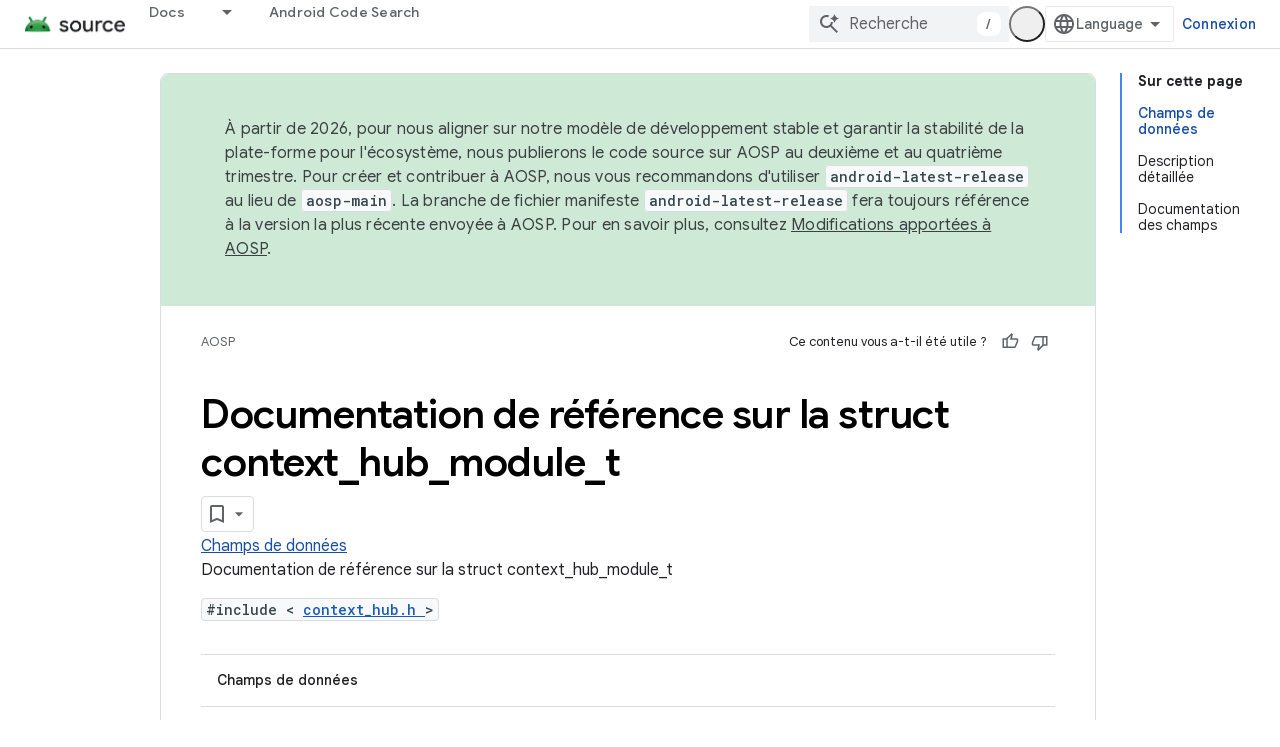

--- FILE ---
content_type: text/html; charset=utf-8
request_url: https://source.android.com/reference/hal/structcontext__hub__module__t?authuser=0&hl=fr
body_size: 19162
content:









<!doctype html>
<html 
      lang="fr-x-mtfrom-en"
      dir="ltr">
  <head>
    <meta name="google-signin-client-id" content="721724668570-nbkv1cfusk7kk4eni4pjvepaus73b13t.apps.googleusercontent.com"><meta name="google-signin-scope"
          content="profile email https://www.googleapis.com/auth/developerprofiles https://www.googleapis.com/auth/developerprofiles.award https://www.googleapis.com/auth/devprofiles.full_control.firstparty"><meta property="og:site_name" content="Android Open Source Project">
    <meta property="og:type" content="website"><meta name="theme-color" content="#34a853"><meta charset="utf-8">
    <meta content="IE=Edge" http-equiv="X-UA-Compatible">
    <meta name="viewport" content="width=device-width, initial-scale=1">
    

    <link rel="manifest" href="/_pwa/androidsource/manifest.json"
          crossorigin="use-credentials">
    <link rel="preconnect" href="//www.gstatic.com" crossorigin>
    <link rel="preconnect" href="//fonts.gstatic.com" crossorigin>
    <link rel="preconnect" href="//fonts.googleapis.com" crossorigin>
    <link rel="preconnect" href="//apis.google.com" crossorigin>
    <link rel="preconnect" href="//www.google-analytics.com" crossorigin><link rel="stylesheet" href="//fonts.googleapis.com/css?family=Google+Sans:400,500,600,700|Google+Sans+Text:400,400italic,500,500italic,600,600italic,700,700italic|Roboto+Mono:400,500,700&display=swap">
      <link rel="stylesheet"
            href="//fonts.googleapis.com/css2?family=Material+Icons&family=Material+Symbols+Outlined&display=block"><link rel="stylesheet" href="https://www.gstatic.com/devrel-devsite/prod/v6dcfc5a6ab74baade852b535c8a876ff20ade102b870fd5f49da5da2dbf570bd/androidsource/css/app.css">
      
        <link rel="stylesheet" href="https://www.gstatic.com/devrel-devsite/prod/v6dcfc5a6ab74baade852b535c8a876ff20ade102b870fd5f49da5da2dbf570bd/androidsource/css/dark-theme.css" disabled>
      <link rel="shortcut icon" href="https://www.gstatic.com/devrel-devsite/prod/v6dcfc5a6ab74baade852b535c8a876ff20ade102b870fd5f49da5da2dbf570bd/androidsource/images/favicon.svg">
    <link rel="apple-touch-icon" href="https://www.gstatic.com/devrel-devsite/prod/v6dcfc5a6ab74baade852b535c8a876ff20ade102b870fd5f49da5da2dbf570bd/androidsource/images/touchicon-180.png"><link rel="canonical" href="https://source.android.com/reference/hal/structcontext__hub__module__t?hl=fr"><link rel="search" type="application/opensearchdescription+xml"
            title="Android Open Source Project" href="https://source.android.com/s/opensearch.xml?authuser=0&amp;hl=fr">
      <link rel="alternate" hreflang="en"
          href="https://source.android.com/reference/hal/structcontext__hub__module__t" /><link rel="alternate" hreflang="x-default" href="https://source.android.com/reference/hal/structcontext__hub__module__t" /><link rel="alternate" hreflang="ar"
          href="https://source.android.com/reference/hal/structcontext__hub__module__t?hl=ar" /><link rel="alternate" hreflang="bn"
          href="https://source.android.com/reference/hal/structcontext__hub__module__t?hl=bn" /><link rel="alternate" hreflang="zh-Hans"
          href="https://source.android.com/reference/hal/structcontext__hub__module__t?hl=zh-cn" /><link rel="alternate" hreflang="zh-Hant"
          href="https://source.android.com/reference/hal/structcontext__hub__module__t?hl=zh-tw" /><link rel="alternate" hreflang="fa"
          href="https://source.android.com/reference/hal/structcontext__hub__module__t?hl=fa" /><link rel="alternate" hreflang="fr"
          href="https://source.android.com/reference/hal/structcontext__hub__module__t?hl=fr" /><link rel="alternate" hreflang="de"
          href="https://source.android.com/reference/hal/structcontext__hub__module__t?hl=de" /><link rel="alternate" hreflang="he"
          href="https://source.android.com/reference/hal/structcontext__hub__module__t?hl=he" /><link rel="alternate" hreflang="hi"
          href="https://source.android.com/reference/hal/structcontext__hub__module__t?hl=hi" /><link rel="alternate" hreflang="id"
          href="https://source.android.com/reference/hal/structcontext__hub__module__t?hl=id" /><link rel="alternate" hreflang="it"
          href="https://source.android.com/reference/hal/structcontext__hub__module__t?hl=it" /><link rel="alternate" hreflang="ja"
          href="https://source.android.com/reference/hal/structcontext__hub__module__t?hl=ja" /><link rel="alternate" hreflang="ko"
          href="https://source.android.com/reference/hal/structcontext__hub__module__t?hl=ko" /><link rel="alternate" hreflang="pl"
          href="https://source.android.com/reference/hal/structcontext__hub__module__t?hl=pl" /><link rel="alternate" hreflang="pt-BR"
          href="https://source.android.com/reference/hal/structcontext__hub__module__t?hl=pt-br" /><link rel="alternate" hreflang="ru"
          href="https://source.android.com/reference/hal/structcontext__hub__module__t?hl=ru" /><link rel="alternate" hreflang="es-419"
          href="https://source.android.com/reference/hal/structcontext__hub__module__t?hl=es-419" /><link rel="alternate" hreflang="th"
          href="https://source.android.com/reference/hal/structcontext__hub__module__t?hl=th" /><link rel="alternate" hreflang="tr"
          href="https://source.android.com/reference/hal/structcontext__hub__module__t?hl=tr" /><link rel="alternate" hreflang="vi"
          href="https://source.android.com/reference/hal/structcontext__hub__module__t?hl=vi" /><title>Couche d&apos;abstraction matérielle Android: référence de la struct context_hub_module_t &nbsp;|&nbsp; Android Open Source Project</title>

<meta property="og:title" content="Couche d&apos;abstraction matérielle Android: référence de la struct context_hub_module_t &nbsp;|&nbsp; Android Open Source Project"><meta property="og:url" content="https://source.android.com/reference/hal/structcontext__hub__module__t?hl=fr"><meta property="og:locale" content="fr"><script type="application/ld+json">
  {
    "@context": "https://schema.org",
    "@type": "Article",
    
    "headline": "Couche d'abstraction matérielle Android: référence de la struct context_hub_module_t"
  }
</script><link rel="alternate machine-translated-from" hreflang="en"
        href="https://source.android.com/reference/hal/structcontext__hub__module__t?hl=en&amp;authuser=0">
  
  
  
  
  


    
      <link rel="stylesheet" href="/extras.css"></head>
  <body class="color-scheme--light"
        template="page"
        theme="androidsource-theme"
        type="article"
        
        appearance
        
        layout="docs"
        
        
        
        
        
        display-toc
        pending>
  
    <devsite-progress type="indeterminate" id="app-progress"></devsite-progress>
  
  
    <a href="#main-content" class="skip-link button">
      
      Passer au contenu principal
    </a>
    <section class="devsite-wrapper">
      <devsite-cookie-notification-bar></devsite-cookie-notification-bar><devsite-header role="banner" keep-tabs-visible>
  
    





















<div class="devsite-header--inner" data-nosnippet>
  <div class="devsite-top-logo-row-wrapper-wrapper">
    <div class="devsite-top-logo-row-wrapper">
      <div class="devsite-top-logo-row">
        <button type="button" id="devsite-hamburger-menu"
          class="devsite-header-icon-button button-flat material-icons gc-analytics-event"
          data-category="Site-Wide Custom Events"
          data-label="Navigation menu button"
          visually-hidden
          aria-label="Ouvrir le menu">
        </button>
        
<div class="devsite-product-name-wrapper">

  <a href="/" class="devsite-site-logo-link gc-analytics-event"
   data-category="Site-Wide Custom Events" data-label="Site logo" track-type="globalNav"
   track-name="androidOpenSourceProject" track-metadata-position="nav"
   track-metadata-eventDetail="nav">
  
  <picture>
    
    <source srcset="https://www.gstatic.com/devrel-devsite/prod/v6dcfc5a6ab74baade852b535c8a876ff20ade102b870fd5f49da5da2dbf570bd/androidsource/images/lockup-dark-theme.png"
            media="(prefers-color-scheme: dark)"
            class="devsite-dark-theme">
    
    <img src="https://www.gstatic.com/devrel-devsite/prod/v6dcfc5a6ab74baade852b535c8a876ff20ade102b870fd5f49da5da2dbf570bd/androidsource/images/lockup.png" class="devsite-site-logo" alt="Android Open Source Project">
  </picture>
  
</a>



  
  
  <span class="devsite-product-name">
    <ul class="devsite-breadcrumb-list"
  >
  
  <li class="devsite-breadcrumb-item
             ">
    
    
    
      
      
    
  </li>
  
</ul>
  </span>

</div>
        <div class="devsite-top-logo-row-middle">
          <div class="devsite-header-upper-tabs">
            
              
              
  <devsite-tabs class="upper-tabs">

    <nav class="devsite-tabs-wrapper" aria-label="Onglets supérieurs">
      
        
          <tab class="devsite-dropdown
    
    
    
    ">
  
    <a href="https://source.android.com/docs?authuser=0&amp;hl=fr"
    class="devsite-tabs-content gc-analytics-event "
      track-metadata-eventdetail="https://source.android.com/docs?authuser=0&amp;hl=fr"
    
       track-type="nav"
       track-metadata-position="nav - docs"
       track-metadata-module="primary nav"
       
       
         
           data-category="Site-Wide Custom Events"
         
           data-label="Tab: Docs"
         
           track-name="docs"
         
       >
    Docs
  
    </a>
    
      <button
         aria-haspopup="menu"
         aria-expanded="false"
         aria-label="Menu déroulant de Docs"
         track-type="nav"
         track-metadata-eventdetail="https://source.android.com/docs?authuser=0&amp;hl=fr"
         track-metadata-position="nav - docs"
         track-metadata-module="primary nav"
         
          
            data-category="Site-Wide Custom Events"
          
            data-label="Tab: Docs"
          
            track-name="docs"
          
        
         class="devsite-tabs-dropdown-toggle devsite-icon devsite-icon-arrow-drop-down"></button>
    
  
  <div class="devsite-tabs-dropdown" role="menu" aria-label="submenu" hidden>
    
    <div class="devsite-tabs-dropdown-content">
      
        <div class="devsite-tabs-dropdown-column
                    android-source-tabs-dropdown-column-small">
          
            <ul class="devsite-tabs-dropdown-section
                       ">
              
                <li class="devsite-nav-title" role="heading" tooltip>Nouveautés</li>
              
              
              
                <li class="devsite-nav-item">
                  <a href="https://source.android.com/docs/whatsnew/release-notes?authuser=0&amp;hl=fr"
                    
                     track-type="nav"
                     track-metadata-eventdetail="https://source.android.com/docs/whatsnew/release-notes?authuser=0&amp;hl=fr"
                     track-metadata-position="nav - docs"
                     track-metadata-module="tertiary nav"
                     
                       track-metadata-module_headline="nouveautés"
                     
                     tooltip
                  >
                    
                    <div class="devsite-nav-item-title">
                      Notes de version
                    </div>
                    
                  </a>
                </li>
              
                <li class="devsite-nav-item">
                  <a href="https://source.android.com/docs/whatsnew/latest-security-bulletins?authuser=0&amp;hl=fr"
                    
                     track-type="nav"
                     track-metadata-eventdetail="https://source.android.com/docs/whatsnew/latest-security-bulletins?authuser=0&amp;hl=fr"
                     track-metadata-position="nav - docs"
                     track-metadata-module="tertiary nav"
                     
                       track-metadata-module_headline="nouveautés"
                     
                     tooltip
                  >
                    
                    <div class="devsite-nav-item-title">
                      Derniers bulletins de sécurité
                    </div>
                    
                  </a>
                </li>
              
                <li class="devsite-nav-item">
                  <a href="https://source.android.com/docs/whatsnew/latest-cdd?authuser=0&amp;hl=fr"
                    
                     track-type="nav"
                     track-metadata-eventdetail="https://source.android.com/docs/whatsnew/latest-cdd?authuser=0&amp;hl=fr"
                     track-metadata-position="nav - docs"
                     track-metadata-module="tertiary nav"
                     
                       track-metadata-module_headline="nouveautés"
                     
                     tooltip
                  >
                    
                    <div class="devsite-nav-item-title">
                      Dernier document de définition de la compatibilité (CDD)
                    </div>
                    
                  </a>
                </li>
              
                <li class="devsite-nav-item">
                  <a href="https://source.android.com/docs/whatsnew/site-updates?authuser=0&amp;hl=fr"
                    
                     track-type="nav"
                     track-metadata-eventdetail="https://source.android.com/docs/whatsnew/site-updates?authuser=0&amp;hl=fr"
                     track-metadata-position="nav - docs"
                     track-metadata-module="tertiary nav"
                     
                       track-metadata-module_headline="nouveautés"
                     
                     tooltip
                  >
                    
                    <div class="devsite-nav-item-title">
                      Mises à jour des sites
                    </div>
                    
                  </a>
                </li>
              
            </ul>
          
            <ul class="devsite-tabs-dropdown-section
                       ">
              
                <li class="devsite-nav-title" role="heading" tooltip>Premiers pas</li>
              
              
              
                <li class="devsite-nav-item">
                  <a href="https://source.android.com/docs/setup/about?authuser=0&amp;hl=fr"
                    
                     track-type="nav"
                     track-metadata-eventdetail="https://source.android.com/docs/setup/about?authuser=0&amp;hl=fr"
                     track-metadata-position="nav - docs"
                     track-metadata-module="tertiary nav"
                     
                       track-metadata-module_headline="nouveautés"
                     
                     tooltip
                  >
                    
                    <div class="devsite-nav-item-title">
                      À propos
                    </div>
                    
                  </a>
                </li>
              
                <li class="devsite-nav-item">
                  <a href="https://source.android.com/docs/setup/start?authuser=0&amp;hl=fr"
                    
                     track-type="nav"
                     track-metadata-eventdetail="https://source.android.com/docs/setup/start?authuser=0&amp;hl=fr"
                     track-metadata-position="nav - docs"
                     track-metadata-module="tertiary nav"
                     
                       track-metadata-module_headline="nouveautés"
                     
                     tooltip
                  >
                    
                    <div class="devsite-nav-item-title">
                      Commencer
                    </div>
                    
                  </a>
                </li>
              
                <li class="devsite-nav-item">
                  <a href="https://source.android.com/docs/setup/download?authuser=0&amp;hl=fr"
                    
                     track-type="nav"
                     track-metadata-eventdetail="https://source.android.com/docs/setup/download?authuser=0&amp;hl=fr"
                     track-metadata-position="nav - docs"
                     track-metadata-module="tertiary nav"
                     
                       track-metadata-module_headline="nouveautés"
                     
                     tooltip
                  >
                    
                    <div class="devsite-nav-item-title">
                      Télécharger
                    </div>
                    
                  </a>
                </li>
              
                <li class="devsite-nav-item">
                  <a href="https://source.android.com/docs/setup/build?authuser=0&amp;hl=fr"
                    
                     track-type="nav"
                     track-metadata-eventdetail="https://source.android.com/docs/setup/build?authuser=0&amp;hl=fr"
                     track-metadata-position="nav - docs"
                     track-metadata-module="tertiary nav"
                     
                       track-metadata-module_headline="nouveautés"
                     
                     tooltip
                  >
                    
                    <div class="devsite-nav-item-title">
                      Créer
                    </div>
                    
                  </a>
                </li>
              
                <li class="devsite-nav-item">
                  <a href="https://source.android.com/docs/setup/test?authuser=0&amp;hl=fr"
                    
                     track-type="nav"
                     track-metadata-eventdetail="https://source.android.com/docs/setup/test?authuser=0&amp;hl=fr"
                     track-metadata-position="nav - docs"
                     track-metadata-module="tertiary nav"
                     
                       track-metadata-module_headline="nouveautés"
                     
                     tooltip
                  >
                    
                    <div class="devsite-nav-item-title">
                      Test
                    </div>
                    
                  </a>
                </li>
              
                <li class="devsite-nav-item">
                  <a href="https://source.android.com/docs/setup/create/coding-tasks?authuser=0&amp;hl=fr"
                    
                     track-type="nav"
                     track-metadata-eventdetail="https://source.android.com/docs/setup/create/coding-tasks?authuser=0&amp;hl=fr"
                     track-metadata-position="nav - docs"
                     track-metadata-module="tertiary nav"
                     
                       track-metadata-module_headline="nouveautés"
                     
                     tooltip
                  >
                    
                    <div class="devsite-nav-item-title">
                      Créer
                    </div>
                    
                  </a>
                </li>
              
                <li class="devsite-nav-item">
                  <a href="https://source.android.com/docs/setup/contribute?authuser=0&amp;hl=fr"
                    
                     track-type="nav"
                     track-metadata-eventdetail="https://source.android.com/docs/setup/contribute?authuser=0&amp;hl=fr"
                     track-metadata-position="nav - docs"
                     track-metadata-module="tertiary nav"
                     
                       track-metadata-module_headline="nouveautés"
                     
                     tooltip
                  >
                    
                    <div class="devsite-nav-item-title">
                      Contribuer
                    </div>
                    
                  </a>
                </li>
              
                <li class="devsite-nav-item">
                  <a href="https://source.android.com/docs/setup/community/cofc?authuser=0&amp;hl=fr"
                    
                     track-type="nav"
                     track-metadata-eventdetail="https://source.android.com/docs/setup/community/cofc?authuser=0&amp;hl=fr"
                     track-metadata-position="nav - docs"
                     track-metadata-module="tertiary nav"
                     
                       track-metadata-module_headline="nouveautés"
                     
                     tooltip
                  >
                    
                    <div class="devsite-nav-item-title">
                      Communauté
                    </div>
                    
                  </a>
                </li>
              
                <li class="devsite-nav-item">
                  <a href="https://source.android.com/docs/setup/reference?authuser=0&amp;hl=fr"
                    
                     track-type="nav"
                     track-metadata-eventdetail="https://source.android.com/docs/setup/reference?authuser=0&amp;hl=fr"
                     track-metadata-position="nav - docs"
                     track-metadata-module="tertiary nav"
                     
                       track-metadata-module_headline="nouveautés"
                     
                     tooltip
                  >
                    
                    <div class="devsite-nav-item-title">
                      Outils, compilation et documentations associées
                    </div>
                    
                  </a>
                </li>
              
            </ul>
          
            <ul class="devsite-tabs-dropdown-section
                       ">
              
                <li class="devsite-nav-title" role="heading" tooltip>Sécurité</li>
              
              
              
                <li class="devsite-nav-item">
                  <a href="https://source.android.com/docs/security/overview?authuser=0&amp;hl=fr"
                    
                     track-type="nav"
                     track-metadata-eventdetail="https://source.android.com/docs/security/overview?authuser=0&amp;hl=fr"
                     track-metadata-position="nav - docs"
                     track-metadata-module="tertiary nav"
                     
                       track-metadata-module_headline="nouveautés"
                     
                     tooltip
                  >
                    
                    <div class="devsite-nav-item-title">
                      Aperçu
                    </div>
                    
                  </a>
                </li>
              
                <li class="devsite-nav-item">
                  <a href="https://source.android.com/docs/security/bulletin?authuser=0&amp;hl=fr"
                    
                     track-type="nav"
                     track-metadata-eventdetail="https://source.android.com/docs/security/bulletin?authuser=0&amp;hl=fr"
                     track-metadata-position="nav - docs"
                     track-metadata-module="tertiary nav"
                     
                       track-metadata-module_headline="nouveautés"
                     
                     tooltip
                  >
                    
                    <div class="devsite-nav-item-title">
                      Bulletins
                    </div>
                    
                  </a>
                </li>
              
                <li class="devsite-nav-item">
                  <a href="https://source.android.com/docs/security/features?authuser=0&amp;hl=fr"
                    
                     track-type="nav"
                     track-metadata-eventdetail="https://source.android.com/docs/security/features?authuser=0&amp;hl=fr"
                     track-metadata-position="nav - docs"
                     track-metadata-module="tertiary nav"
                     
                       track-metadata-module_headline="nouveautés"
                     
                     tooltip
                  >
                    
                    <div class="devsite-nav-item-title">
                      Fonctionnalités
                    </div>
                    
                  </a>
                </li>
              
                <li class="devsite-nav-item">
                  <a href="https://source.android.com/docs/security/test/fuzz-sanitize?authuser=0&amp;hl=fr"
                    
                     track-type="nav"
                     track-metadata-eventdetail="https://source.android.com/docs/security/test/fuzz-sanitize?authuser=0&amp;hl=fr"
                     track-metadata-position="nav - docs"
                     track-metadata-module="tertiary nav"
                     
                       track-metadata-module_headline="nouveautés"
                     
                     tooltip
                  >
                    
                    <div class="devsite-nav-item-title">
                      Tests
                    </div>
                    
                  </a>
                </li>
              
                <li class="devsite-nav-item">
                  <a href="https://source.android.com/docs/security/best-practices?authuser=0&amp;hl=fr"
                    
                     track-type="nav"
                     track-metadata-eventdetail="https://source.android.com/docs/security/best-practices?authuser=0&amp;hl=fr"
                     track-metadata-position="nav - docs"
                     track-metadata-module="tertiary nav"
                     
                       track-metadata-module_headline="nouveautés"
                     
                     tooltip
                  >
                    
                    <div class="devsite-nav-item-title">
                      Bonnes pratiques
                    </div>
                    
                  </a>
                </li>
              
            </ul>
          
        </div>
      
        <div class="devsite-tabs-dropdown-column
                    android-source-tabs-dropdown-column-small">
          
            <ul class="devsite-tabs-dropdown-section
                       ">
              
                <li class="devsite-nav-title" role="heading" tooltip>Sujets principaux</li>
              
              
              
                <li class="devsite-nav-item">
                  <a href="https://source.android.com/docs/core/architecture?authuser=0&amp;hl=fr"
                    
                     track-type="nav"
                     track-metadata-eventdetail="https://source.android.com/docs/core/architecture?authuser=0&amp;hl=fr"
                     track-metadata-position="nav - docs"
                     track-metadata-module="tertiary nav"
                     
                       track-metadata-module_headline="sujets principaux"
                     
                     tooltip
                  >
                    
                    <div class="devsite-nav-item-title">
                      Architecture
                    </div>
                    
                  </a>
                </li>
              
                <li class="devsite-nav-item">
                  <a href="https://source.android.com/docs/core/audio?authuser=0&amp;hl=fr"
                    
                     track-type="nav"
                     track-metadata-eventdetail="https://source.android.com/docs/core/audio?authuser=0&amp;hl=fr"
                     track-metadata-position="nav - docs"
                     track-metadata-module="tertiary nav"
                     
                       track-metadata-module_headline="sujets principaux"
                     
                     tooltip
                  >
                    
                    <div class="devsite-nav-item-title">
                      Son
                    </div>
                    
                  </a>
                </li>
              
                <li class="devsite-nav-item">
                  <a href="https://source.android.com/docs/core/camera?authuser=0&amp;hl=fr"
                    
                     track-type="nav"
                     track-metadata-eventdetail="https://source.android.com/docs/core/camera?authuser=0&amp;hl=fr"
                     track-metadata-position="nav - docs"
                     track-metadata-module="tertiary nav"
                     
                       track-metadata-module_headline="sujets principaux"
                     
                     tooltip
                  >
                    
                    <div class="devsite-nav-item-title">
                      Appareil photo
                    </div>
                    
                  </a>
                </li>
              
                <li class="devsite-nav-item">
                  <a href="https://source.android.com/docs/core/connect?authuser=0&amp;hl=fr"
                    
                     track-type="nav"
                     track-metadata-eventdetail="https://source.android.com/docs/core/connect?authuser=0&amp;hl=fr"
                     track-metadata-position="nav - docs"
                     track-metadata-module="tertiary nav"
                     
                       track-metadata-module_headline="sujets principaux"
                     
                     tooltip
                  >
                    
                    <div class="devsite-nav-item-title">
                      Connectivité
                    </div>
                    
                  </a>
                </li>
              
                <li class="devsite-nav-item">
                  <a href="https://source.android.com/docs/core/data?authuser=0&amp;hl=fr"
                    
                     track-type="nav"
                     track-metadata-eventdetail="https://source.android.com/docs/core/data?authuser=0&amp;hl=fr"
                     track-metadata-position="nav - docs"
                     track-metadata-module="tertiary nav"
                     
                       track-metadata-module_headline="sujets principaux"
                     
                     tooltip
                  >
                    
                    <div class="devsite-nav-item-title">
                      Données
                    </div>
                    
                  </a>
                </li>
              
                <li class="devsite-nav-item">
                  <a href="https://source.android.com/docs/core/display?authuser=0&amp;hl=fr"
                    
                     track-type="nav"
                     track-metadata-eventdetail="https://source.android.com/docs/core/display?authuser=0&amp;hl=fr"
                     track-metadata-position="nav - docs"
                     track-metadata-module="tertiary nav"
                     
                       track-metadata-module_headline="sujets principaux"
                     
                     tooltip
                  >
                    
                    <div class="devsite-nav-item-title">
                      Écran
                    </div>
                    
                  </a>
                </li>
              
                <li class="devsite-nav-item">
                  <a href="https://source.android.com/docs/core/fonts/custom-font-fallback?authuser=0&amp;hl=fr"
                    
                     track-type="nav"
                     track-metadata-eventdetail="https://source.android.com/docs/core/fonts/custom-font-fallback?authuser=0&amp;hl=fr"
                     track-metadata-position="nav - docs"
                     track-metadata-module="tertiary nav"
                     
                       track-metadata-module_headline="sujets principaux"
                     
                     tooltip
                  >
                    
                    <div class="devsite-nav-item-title">
                      Polices
                    </div>
                    
                  </a>
                </li>
              
                <li class="devsite-nav-item">
                  <a href="https://source.android.com/docs/core/graphics?authuser=0&amp;hl=fr"
                    
                     track-type="nav"
                     track-metadata-eventdetail="https://source.android.com/docs/core/graphics?authuser=0&amp;hl=fr"
                     track-metadata-position="nav - docs"
                     track-metadata-module="tertiary nav"
                     
                       track-metadata-module_headline="sujets principaux"
                     
                     tooltip
                  >
                    
                    <div class="devsite-nav-item-title">
                      Graphismes
                    </div>
                    
                  </a>
                </li>
              
                <li class="devsite-nav-item">
                  <a href="https://source.android.com/docs/core/interaction?authuser=0&amp;hl=fr"
                    
                     track-type="nav"
                     track-metadata-eventdetail="https://source.android.com/docs/core/interaction?authuser=0&amp;hl=fr"
                     track-metadata-position="nav - docs"
                     track-metadata-module="tertiary nav"
                     
                       track-metadata-module_headline="sujets principaux"
                     
                     tooltip
                  >
                    
                    <div class="devsite-nav-item-title">
                      Interaction
                    </div>
                    
                  </a>
                </li>
              
                <li class="devsite-nav-item">
                  <a href="https://source.android.com/docs/core/media?authuser=0&amp;hl=fr"
                    
                     track-type="nav"
                     track-metadata-eventdetail="https://source.android.com/docs/core/media?authuser=0&amp;hl=fr"
                     track-metadata-position="nav - docs"
                     track-metadata-module="tertiary nav"
                     
                       track-metadata-module_headline="sujets principaux"
                     
                     tooltip
                  >
                    
                    <div class="devsite-nav-item-title">
                      Contenus multimédias
                    </div>
                    
                  </a>
                </li>
              
                <li class="devsite-nav-item">
                  <a href="https://source.android.com/docs/core/perf?authuser=0&amp;hl=fr"
                    
                     track-type="nav"
                     track-metadata-eventdetail="https://source.android.com/docs/core/perf?authuser=0&amp;hl=fr"
                     track-metadata-position="nav - docs"
                     track-metadata-module="tertiary nav"
                     
                       track-metadata-module_headline="sujets principaux"
                     
                     tooltip
                  >
                    
                    <div class="devsite-nav-item-title">
                      Performance
                    </div>
                    
                  </a>
                </li>
              
                <li class="devsite-nav-item">
                  <a href="https://source.android.com/docs/core/permissions?authuser=0&amp;hl=fr"
                    
                     track-type="nav"
                     track-metadata-eventdetail="https://source.android.com/docs/core/permissions?authuser=0&amp;hl=fr"
                     track-metadata-position="nav - docs"
                     track-metadata-module="tertiary nav"
                     
                       track-metadata-module_headline="sujets principaux"
                     
                     tooltip
                  >
                    
                    <div class="devsite-nav-item-title">
                      Autorisations
                    </div>
                    
                  </a>
                </li>
              
                <li class="devsite-nav-item">
                  <a href="https://source.android.com/docs/core/power?authuser=0&amp;hl=fr"
                    
                     track-type="nav"
                     track-metadata-eventdetail="https://source.android.com/docs/core/power?authuser=0&amp;hl=fr"
                     track-metadata-position="nav - docs"
                     track-metadata-module="tertiary nav"
                     
                       track-metadata-module_headline="sujets principaux"
                     
                     tooltip
                  >
                    
                    <div class="devsite-nav-item-title">
                      Alimentation
                    </div>
                    
                  </a>
                </li>
              
                <li class="devsite-nav-item">
                  <a href="https://source.android.com/docs/core/runtime?authuser=0&amp;hl=fr"
                    
                     track-type="nav"
                     track-metadata-eventdetail="https://source.android.com/docs/core/runtime?authuser=0&amp;hl=fr"
                     track-metadata-position="nav - docs"
                     track-metadata-module="tertiary nav"
                     
                       track-metadata-module_headline="sujets principaux"
                     
                     tooltip
                  >
                    
                    <div class="devsite-nav-item-title">
                      Exécution
                    </div>
                    
                  </a>
                </li>
              
                <li class="devsite-nav-item">
                  <a href="https://source.android.com/docs/core/settings?authuser=0&amp;hl=fr"
                    
                     track-type="nav"
                     track-metadata-eventdetail="https://source.android.com/docs/core/settings?authuser=0&amp;hl=fr"
                     track-metadata-position="nav - docs"
                     track-metadata-module="tertiary nav"
                     
                       track-metadata-module_headline="sujets principaux"
                     
                     tooltip
                  >
                    
                    <div class="devsite-nav-item-title">
                      Paramètres
                    </div>
                    
                  </a>
                </li>
              
                <li class="devsite-nav-item">
                  <a href="https://source.android.com/docs/core/storage?authuser=0&amp;hl=fr"
                    
                     track-type="nav"
                     track-metadata-eventdetail="https://source.android.com/docs/core/storage?authuser=0&amp;hl=fr"
                     track-metadata-position="nav - docs"
                     track-metadata-module="tertiary nav"
                     
                       track-metadata-module_headline="sujets principaux"
                     
                     tooltip
                  >
                    
                    <div class="devsite-nav-item-title">
                      Storage
                    </div>
                    
                  </a>
                </li>
              
                <li class="devsite-nav-item">
                  <a href="https://source.android.com/docs/core/tests?authuser=0&amp;hl=fr"
                    
                     track-type="nav"
                     track-metadata-eventdetail="https://source.android.com/docs/core/tests?authuser=0&amp;hl=fr"
                     track-metadata-position="nav - docs"
                     track-metadata-module="tertiary nav"
                     
                       track-metadata-module_headline="sujets principaux"
                     
                     tooltip
                  >
                    
                    <div class="devsite-nav-item-title">
                      Tests
                    </div>
                    
                  </a>
                </li>
              
                <li class="devsite-nav-item">
                  <a href="https://source.android.com/docs/core/ota?authuser=0&amp;hl=fr"
                    
                     track-type="nav"
                     track-metadata-eventdetail="https://source.android.com/docs/core/ota?authuser=0&amp;hl=fr"
                     track-metadata-position="nav - docs"
                     track-metadata-module="tertiary nav"
                     
                       track-metadata-module_headline="sujets principaux"
                     
                     tooltip
                  >
                    
                    <div class="devsite-nav-item-title">
                      Mises à jour
                    </div>
                    
                  </a>
                </li>
              
                <li class="devsite-nav-item">
                  <a href="https://source.android.com/docs/core/virtualization?authuser=0&amp;hl=fr"
                    
                     track-type="nav"
                     track-metadata-eventdetail="https://source.android.com/docs/core/virtualization?authuser=0&amp;hl=fr"
                     track-metadata-position="nav - docs"
                     track-metadata-module="tertiary nav"
                     
                       track-metadata-module_headline="sujets principaux"
                     
                     tooltip
                  >
                    
                    <div class="devsite-nav-item-title">
                      Virtualisation
                    </div>
                    
                  </a>
                </li>
              
            </ul>
          
        </div>
      
        <div class="devsite-tabs-dropdown-column
                    android-source-tabs-dropdown-column-small">
          
            <ul class="devsite-tabs-dropdown-section
                       ">
              
                <li class="devsite-nav-title" role="heading" tooltip>Compatibilité</li>
              
              
              
                <li class="devsite-nav-item">
                  <a href="https://source.android.com/docs/compatibility/cdd?authuser=0&amp;hl=fr"
                    
                     track-type="nav"
                     track-metadata-eventdetail="https://source.android.com/docs/compatibility/cdd?authuser=0&amp;hl=fr"
                     track-metadata-position="nav - docs"
                     track-metadata-module="tertiary nav"
                     
                       track-metadata-module_headline="compatibilité"
                     
                     tooltip
                  >
                    
                    <div class="devsite-nav-item-title">
                      Document de définition de la compatibilité (CDD)
                    </div>
                    
                  </a>
                </li>
              
                <li class="devsite-nav-item">
                  <a href="https://source.android.com/docs/compatibility/cts?authuser=0&amp;hl=fr"
                    
                     track-type="nav"
                     track-metadata-eventdetail="https://source.android.com/docs/compatibility/cts?authuser=0&amp;hl=fr"
                     track-metadata-position="nav - docs"
                     track-metadata-module="tertiary nav"
                     
                       track-metadata-module_headline="compatibilité"
                     
                     tooltip
                  >
                    
                    <div class="devsite-nav-item-title">
                      La suite de tests de compatibilité
                    </div>
                    
                  </a>
                </li>
              
            </ul>
          
            <ul class="devsite-tabs-dropdown-section
                       ">
              
                <li class="devsite-nav-title" role="heading" tooltip>Appareils Android</li>
              
              
              
                <li class="devsite-nav-item">
                  <a href="https://source.android.com/docs/devices/cuttlefish?authuser=0&amp;hl=fr"
                    
                     track-type="nav"
                     track-metadata-eventdetail="https://source.android.com/docs/devices/cuttlefish?authuser=0&amp;hl=fr"
                     track-metadata-position="nav - docs"
                     track-metadata-module="tertiary nav"
                     
                       track-metadata-module_headline="compatibilité"
                     
                     tooltip
                  >
                    
                    <div class="devsite-nav-item-title">
                      Seiche
                    </div>
                    
                  </a>
                </li>
              
                <li class="devsite-nav-item">
                  <a href="https://source.android.com/docs/devices/admin?authuser=0&amp;hl=fr"
                    
                     track-type="nav"
                     track-metadata-eventdetail="https://source.android.com/docs/devices/admin?authuser=0&amp;hl=fr"
                     track-metadata-position="nav - docs"
                     track-metadata-module="tertiary nav"
                     
                       track-metadata-module_headline="compatibilité"
                     
                     tooltip
                  >
                    
                    <div class="devsite-nav-item-title">
                      Entreprise
                    </div>
                    
                  </a>
                </li>
              
                <li class="devsite-nav-item">
                  <a href="https://source.android.com/docs/devices/tv?authuser=0&amp;hl=fr"
                    
                     track-type="nav"
                     track-metadata-eventdetail="https://source.android.com/docs/devices/tv?authuser=0&amp;hl=fr"
                     track-metadata-position="nav - docs"
                     track-metadata-module="tertiary nav"
                     
                       track-metadata-module_headline="compatibilité"
                     
                     tooltip
                  >
                    
                    <div class="devsite-nav-item-title">
                      TV
                    </div>
                    
                  </a>
                </li>
              
            </ul>
          
            <ul class="devsite-tabs-dropdown-section
                       ">
              
                <li class="devsite-nav-title" role="heading" tooltip>Automotive</li>
              
              
              
                <li class="devsite-nav-item">
                  <a href="https://source.android.com/docs/automotive/start/what_automotive?authuser=0&amp;hl=fr"
                    
                     track-type="nav"
                     track-metadata-eventdetail="https://source.android.com/docs/automotive/start/what_automotive?authuser=0&amp;hl=fr"
                     track-metadata-position="nav - docs"
                     track-metadata-module="tertiary nav"
                     
                       track-metadata-module_headline="compatibilité"
                     
                     tooltip
                  >
                    
                    <div class="devsite-nav-item-title">
                      Débuter
                    </div>
                    
                  </a>
                </li>
              
                <li class="devsite-nav-item">
                  <a href="https://source.android.com/docs/automotive/guidelines?authuser=0&amp;hl=fr"
                    
                     track-type="nav"
                     track-metadata-eventdetail="https://source.android.com/docs/automotive/guidelines?authuser=0&amp;hl=fr"
                     track-metadata-position="nav - docs"
                     track-metadata-module="tertiary nav"
                     
                       track-metadata-module_headline="compatibilité"
                     
                     tooltip
                  >
                    
                    <div class="devsite-nav-item-title">
                      Consignes de développement
                    </div>
                    
                  </a>
                </li>
              
                <li class="devsite-nav-item">
                  <a href="https://source.android.com/docs/automotive/dev-tools?authuser=0&amp;hl=fr"
                    
                     track-type="nav"
                     track-metadata-eventdetail="https://source.android.com/docs/automotive/dev-tools?authuser=0&amp;hl=fr"
                     track-metadata-position="nav - docs"
                     track-metadata-module="tertiary nav"
                     
                       track-metadata-module_headline="compatibilité"
                     
                     tooltip
                  >
                    
                    <div class="devsite-nav-item-title">
                      Outils de développement
                    </div>
                    
                  </a>
                </li>
              
                <li class="devsite-nav-item">
                  <a href="https://source.android.com/docs/automotive/tools?authuser=0&amp;hl=fr"
                    
                     track-type="nav"
                     track-metadata-eventdetail="https://source.android.com/docs/automotive/tools?authuser=0&amp;hl=fr"
                     track-metadata-position="nav - docs"
                     track-metadata-module="tertiary nav"
                     
                       track-metadata-module_headline="compatibilité"
                     
                     tooltip
                  >
                    
                    <div class="devsite-nav-item-title">
                      Outils et infrastructure de test
                    </div>
                    
                  </a>
                </li>
              
                <li class="devsite-nav-item">
                  <a href="https://source.android.com/docs/automotive/start/releases?authuser=0&amp;hl=fr"
                    
                     track-type="nav"
                     track-metadata-eventdetail="https://source.android.com/docs/automotive/start/releases?authuser=0&amp;hl=fr"
                     track-metadata-position="nav - docs"
                     track-metadata-module="tertiary nav"
                     
                       track-metadata-module_headline="compatibilité"
                     
                     tooltip
                  >
                    
                    <div class="devsite-nav-item-title">
                      Détails de la release
                    </div>
                    
                  </a>
                </li>
              
            </ul>
          
            <ul class="devsite-tabs-dropdown-section
                       ">
              
                <li class="devsite-nav-title" role="heading" tooltip>Référence</li>
              
              
              
                <li class="devsite-nav-item">
                  <a href="https://source.android.com/reference/hidl?authuser=0&amp;hl=fr"
                    
                     track-type="nav"
                     track-metadata-eventdetail="https://source.android.com/reference/hidl?authuser=0&amp;hl=fr"
                     track-metadata-position="nav - docs"
                     track-metadata-module="tertiary nav"
                     
                       track-metadata-module_headline="compatibilité"
                     
                     tooltip
                  >
                    
                    <div class="devsite-nav-item-title">
                      HIDL
                    </div>
                    
                  </a>
                </li>
              
                <li class="devsite-nav-item">
                  <a href="https://source.android.com/reference/hal?authuser=0&amp;hl=fr"
                    
                     track-type="nav"
                     track-metadata-eventdetail="https://source.android.com/reference/hal?authuser=0&amp;hl=fr"
                     track-metadata-position="nav - docs"
                     track-metadata-module="tertiary nav"
                     
                       track-metadata-module_headline="compatibilité"
                     
                     tooltip
                  >
                    
                    <div class="devsite-nav-item-title">
                      HAL
                    </div>
                    
                  </a>
                </li>
              
                <li class="devsite-nav-item">
                  <a href="https://source.android.com/reference/tradefed/classes?authuser=0&amp;hl=fr"
                    
                     track-type="nav"
                     track-metadata-eventdetail="https://source.android.com/reference/tradefed/classes?authuser=0&amp;hl=fr"
                     track-metadata-position="nav - docs"
                     track-metadata-module="tertiary nav"
                     
                       track-metadata-module_headline="compatibilité"
                     
                     tooltip
                  >
                    
                    <div class="devsite-nav-item-title">
                      Fédération du commerce
                    </div>
                    
                  </a>
                </li>
              
                <li class="devsite-nav-item">
                  <a href="https://source.android.com/reference/sts/classes?authuser=0&amp;hl=fr"
                    
                     track-type="nav"
                     track-metadata-eventdetail="https://source.android.com/reference/sts/classes?authuser=0&amp;hl=fr"
                     track-metadata-position="nav - docs"
                     track-metadata-module="tertiary nav"
                     
                       track-metadata-module_headline="compatibilité"
                     
                     tooltip
                  >
                    
                    <div class="devsite-nav-item-title">
                      Suite de tests de sécurité
                    </div>
                    
                  </a>
                </li>
              
            </ul>
          
        </div>
      
    </div>
  </div>
</tab>
        
      
        
          <tab  >
            
    <a href="https://cs.android.com/android/platform/superproject?authuser=0&amp;hl=fr"
    class="devsite-tabs-content gc-analytics-event "
      track-metadata-eventdetail="https://cs.android.com/android/platform/superproject?authuser=0&amp;hl=fr"
    
       track-type="nav"
       track-metadata-position="nav - android code search"
       track-metadata-module="primary nav"
       
       
         
           data-category="Site-Wide Custom Events"
         
           data-label="Tab: Android Code Search"
         
           track-name="android code search"
         
       >
    Android Code Search
  
    </a>
    
  
          </tab>
        
      
    </nav>

  </devsite-tabs>

            
           </div>
          
<devsite-search
    enable-signin
    enable-search
    enable-suggestions
      enable-query-completion
    
    enable-search-summaries
    project-name="Android Open Source Project"
    tenant-name="Android Open Source Project"
    
    
    
    
    
    >
  <form class="devsite-search-form" action="https://source.android.com/s/results?authuser=0&amp;hl=fr" method="GET">
    <div class="devsite-search-container">
      <button type="button"
              search-open
              class="devsite-search-button devsite-header-icon-button button-flat material-icons"
              
              aria-label="Ouvrir la recherche"></button>
      <div class="devsite-searchbox">
        <input
          aria-activedescendant=""
          aria-autocomplete="list"
          
          aria-label="Recherche"
          aria-expanded="false"
          aria-haspopup="listbox"
          autocomplete="off"
          class="devsite-search-field devsite-search-query"
          name="q"
          
          placeholder="Recherche"
          role="combobox"
          type="text"
          value=""
          >
          <div class="devsite-search-image material-icons" aria-hidden="true">
            
              <svg class="devsite-search-ai-image" width="24" height="24" viewBox="0 0 24 24" fill="none" xmlns="http://www.w3.org/2000/svg">
                  <g clip-path="url(#clip0_6641_386)">
                    <path d="M19.6 21L13.3 14.7C12.8 15.1 12.225 15.4167 11.575 15.65C10.925 15.8833 10.2333 16 9.5 16C7.68333 16 6.14167 15.375 4.875 14.125C3.625 12.8583 3 11.3167 3 9.5C3 7.68333 3.625 6.15 4.875 4.9C6.14167 3.63333 7.68333 3 9.5 3C10.0167 3 10.5167 3.05833 11 3.175C11.4833 3.275 11.9417 3.43333 12.375 3.65L10.825 5.2C10.6083 5.13333 10.3917 5.08333 10.175 5.05C9.95833 5.01667 9.73333 5 9.5 5C8.25 5 7.18333 5.44167 6.3 6.325C5.43333 7.19167 5 8.25 5 9.5C5 10.75 5.43333 11.8167 6.3 12.7C7.18333 13.5667 8.25 14 9.5 14C10.6667 14 11.6667 13.625 12.5 12.875C13.35 12.1083 13.8417 11.15 13.975 10H15.975C15.925 10.6333 15.7833 11.2333 15.55 11.8C15.3333 12.3667 15.05 12.8667 14.7 13.3L21 19.6L19.6 21ZM17.5 12C17.5 10.4667 16.9667 9.16667 15.9 8.1C14.8333 7.03333 13.5333 6.5 12 6.5C13.5333 6.5 14.8333 5.96667 15.9 4.9C16.9667 3.83333 17.5 2.53333 17.5 0.999999C17.5 2.53333 18.0333 3.83333 19.1 4.9C20.1667 5.96667 21.4667 6.5 23 6.5C21.4667 6.5 20.1667 7.03333 19.1 8.1C18.0333 9.16667 17.5 10.4667 17.5 12Z" fill="#5F6368"/>
                  </g>
                <defs>
                <clipPath id="clip0_6641_386">
                <rect width="24" height="24" fill="white"/>
                </clipPath>
                </defs>
              </svg>
            
          </div>
          <div class="devsite-search-shortcut-icon-container" aria-hidden="true">
            <kbd class="devsite-search-shortcut-icon">/</kbd>
          </div>
      </div>
    </div>
  </form>
  <button type="button"
          search-close
          class="devsite-search-button devsite-header-icon-button button-flat material-icons"
          
          aria-label="Fermer la recherche"></button>
</devsite-search>

        </div>

        

          

          

          <devsite-appearance-selector></devsite-appearance-selector>

          
<devsite-language-selector>
  <ul role="presentation">
    
    
    <li role="presentation">
      <a role="menuitem" lang="en"
        >English</a>
    </li>
    
    <li role="presentation">
      <a role="menuitem" lang="de"
        >Deutsch</a>
    </li>
    
    <li role="presentation">
      <a role="menuitem" lang="es_419"
        >Español – América Latina</a>
    </li>
    
    <li role="presentation">
      <a role="menuitem" lang="fr"
        >Français</a>
    </li>
    
    <li role="presentation">
      <a role="menuitem" lang="id"
        >Indonesia</a>
    </li>
    
    <li role="presentation">
      <a role="menuitem" lang="it"
        >Italiano</a>
    </li>
    
    <li role="presentation">
      <a role="menuitem" lang="pl"
        >Polski</a>
    </li>
    
    <li role="presentation">
      <a role="menuitem" lang="pt_br"
        >Português – Brasil</a>
    </li>
    
    <li role="presentation">
      <a role="menuitem" lang="vi"
        >Tiếng Việt</a>
    </li>
    
    <li role="presentation">
      <a role="menuitem" lang="tr"
        >Türkçe</a>
    </li>
    
    <li role="presentation">
      <a role="menuitem" lang="ru"
        >Русский</a>
    </li>
    
    <li role="presentation">
      <a role="menuitem" lang="he"
        >עברית</a>
    </li>
    
    <li role="presentation">
      <a role="menuitem" lang="ar"
        >العربيّة</a>
    </li>
    
    <li role="presentation">
      <a role="menuitem" lang="fa"
        >فارسی</a>
    </li>
    
    <li role="presentation">
      <a role="menuitem" lang="hi"
        >हिंदी</a>
    </li>
    
    <li role="presentation">
      <a role="menuitem" lang="bn"
        >বাংলা</a>
    </li>
    
    <li role="presentation">
      <a role="menuitem" lang="th"
        >ภาษาไทย</a>
    </li>
    
    <li role="presentation">
      <a role="menuitem" lang="zh_cn"
        >中文 – 简体</a>
    </li>
    
    <li role="presentation">
      <a role="menuitem" lang="zh_tw"
        >中文 – 繁體</a>
    </li>
    
    <li role="presentation">
      <a role="menuitem" lang="ja"
        >日本語</a>
    </li>
    
    <li role="presentation">
      <a role="menuitem" lang="ko"
        >한국어</a>
    </li>
    
  </ul>
</devsite-language-selector>


          

        

        
          <devsite-user 
                        
                        
                          enable-profiles
                        
                        
                        id="devsite-user">
            
              
              <span class="button devsite-top-button" aria-hidden="true" visually-hidden>Connexion</span>
            
          </devsite-user>
        
        
        
      </div>
    </div>
  </div>



  <div class="devsite-collapsible-section
    
      devsite-header-no-lower-tabs
    ">
    <div class="devsite-header-background">
      
        
      
      
    </div>
  </div>

</div>



  
</devsite-header>
      <devsite-book-nav scrollbars hidden>
        
          





















<div class="devsite-book-nav-filter"
     hidden>
  <span class="filter-list-icon material-icons" aria-hidden="true"></span>
  <input type="text"
         placeholder="Filtrer"
         
         aria-label="Saisissez du texte pour filtrer les résultats"
         role="searchbox">
  
  <span class="filter-clear-button hidden"
        data-title="Supprimer le filtre"
        aria-label="Supprimer le filtre"
        role="button"
        tabindex="0"></span>
</div>

<nav class="devsite-book-nav devsite-nav nocontent"
     aria-label="Menu latéral">
  <div class="devsite-mobile-header">
    <button type="button"
            id="devsite-close-nav"
            class="devsite-header-icon-button button-flat material-icons gc-analytics-event"
            data-category="Site-Wide Custom Events"
            data-label="Close navigation"
            aria-label="Fermer la navigation">
    </button>
    <div class="devsite-product-name-wrapper">

  <a href="/" class="devsite-site-logo-link gc-analytics-event"
   data-category="Site-Wide Custom Events" data-label="Site logo" track-type="globalNav"
   track-name="androidOpenSourceProject" track-metadata-position="nav"
   track-metadata-eventDetail="nav">
  
  <picture>
    
    <source srcset="https://www.gstatic.com/devrel-devsite/prod/v6dcfc5a6ab74baade852b535c8a876ff20ade102b870fd5f49da5da2dbf570bd/androidsource/images/lockup-dark-theme.png"
            media="(prefers-color-scheme: dark)"
            class="devsite-dark-theme">
    
    <img src="https://www.gstatic.com/devrel-devsite/prod/v6dcfc5a6ab74baade852b535c8a876ff20ade102b870fd5f49da5da2dbf570bd/androidsource/images/lockup.png" class="devsite-site-logo" alt="Android Open Source Project">
  </picture>
  
</a>


  
      <span class="devsite-product-name">
        
        
        <ul class="devsite-breadcrumb-list"
  >
  
  <li class="devsite-breadcrumb-item
             ">
    
    
    
      
      
    
  </li>
  
</ul>
      </span>
    

</div>
  </div>

  <div class="devsite-book-nav-wrapper">
    <div class="devsite-mobile-nav-top">
      
        <ul class="devsite-nav-list">
          
            <li class="devsite-nav-item">
              
  
  <a href="/docs"
    
       class="devsite-nav-title gc-analytics-event
              
              "
    

    
      
        data-category="Site-Wide Custom Events"
      
        data-label="Tab: Docs"
      
        track-name="docs"
      
    
     data-category="Site-Wide Custom Events"
     data-label="Responsive Tab: Docs"
     track-type="globalNav"
     track-metadata-eventDetail="globalMenu"
     track-metadata-position="nav">
  
    <span class="devsite-nav-text" tooltip >
      Docs
   </span>
    
  
  </a>
  

  
    <ul class="devsite-nav-responsive-tabs devsite-nav-has-menu
               ">
      
<li class="devsite-nav-item">

  
  <span
    
       class="devsite-nav-title"
       tooltip
    
    
      
        data-category="Site-Wide Custom Events"
      
        data-label="Tab: Docs"
      
        track-name="docs"
      
    >
  
    <span class="devsite-nav-text" tooltip menu="Docs">
      Plus
   </span>
    
    <span class="devsite-nav-icon material-icons" data-icon="forward"
          menu="Docs">
    </span>
    
  
  </span>
  

</li>

    </ul>
  
              
            </li>
          
            <li class="devsite-nav-item">
              
  
  <a href="https://cs.android.com/android/platform/superproject"
    
       class="devsite-nav-title gc-analytics-event
              
              "
    

    
      
        data-category="Site-Wide Custom Events"
      
        data-label="Tab: Android Code Search"
      
        track-name="android code search"
      
    
     data-category="Site-Wide Custom Events"
     data-label="Responsive Tab: Android Code Search"
     track-type="globalNav"
     track-metadata-eventDetail="globalMenu"
     track-metadata-position="nav">
  
    <span class="devsite-nav-text" tooltip >
      Android Code Search
   </span>
    
  
  </a>
  

  
              
            </li>
          
          
          
        </ul>
      
    </div>
    
      <div class="devsite-mobile-nav-bottom">
        
        
          
    
      
      <ul class="devsite-nav-list" menu="Docs"
          aria-label="Menu latéral" hidden>
        
          
            
              
<li class="devsite-nav-item devsite-nav-heading">

  
  <span
    
       class="devsite-nav-title"
       tooltip
    
    >
  
    <span class="devsite-nav-text" tooltip >
      Nouveautés
   </span>
    
  
  </span>
  

</li>

            
            
              
<li class="devsite-nav-item">

  
  <a href="/docs/whatsnew/release-notes"
    
       class="devsite-nav-title gc-analytics-event
              
              "
    

    
     data-category="Site-Wide Custom Events"
     data-label="Responsive Tab: Notes de version"
     track-type="navMenu"
     track-metadata-eventDetail="globalMenu"
     track-metadata-position="nav">
  
    <span class="devsite-nav-text" tooltip >
      Notes de version
   </span>
    
  
  </a>
  

</li>

            
              
<li class="devsite-nav-item">

  
  <a href="/docs/whatsnew/latest-security-bulletins"
    
       class="devsite-nav-title gc-analytics-event
              
              "
    

    
     data-category="Site-Wide Custom Events"
     data-label="Responsive Tab: Derniers bulletins de sécurité"
     track-type="navMenu"
     track-metadata-eventDetail="globalMenu"
     track-metadata-position="nav">
  
    <span class="devsite-nav-text" tooltip >
      Derniers bulletins de sécurité
   </span>
    
  
  </a>
  

</li>

            
              
<li class="devsite-nav-item">

  
  <a href="/docs/whatsnew/latest-cdd"
    
       class="devsite-nav-title gc-analytics-event
              
              "
    

    
     data-category="Site-Wide Custom Events"
     data-label="Responsive Tab: Dernier document de définition de la compatibilité (CDD)"
     track-type="navMenu"
     track-metadata-eventDetail="globalMenu"
     track-metadata-position="nav">
  
    <span class="devsite-nav-text" tooltip >
      Dernier document de définition de la compatibilité (CDD)
   </span>
    
  
  </a>
  

</li>

            
              
<li class="devsite-nav-item">

  
  <a href="/docs/whatsnew/site-updates"
    
       class="devsite-nav-title gc-analytics-event
              
              "
    

    
     data-category="Site-Wide Custom Events"
     data-label="Responsive Tab: Mises à jour des sites"
     track-type="navMenu"
     track-metadata-eventDetail="globalMenu"
     track-metadata-position="nav">
  
    <span class="devsite-nav-text" tooltip >
      Mises à jour des sites
   </span>
    
  
  </a>
  

</li>

            
          
            
              
<li class="devsite-nav-item devsite-nav-heading">

  
  <span
    
       class="devsite-nav-title"
       tooltip
    
    >
  
    <span class="devsite-nav-text" tooltip >
      Premiers pas
   </span>
    
  
  </span>
  

</li>

            
            
              
<li class="devsite-nav-item">

  
  <a href="/docs/setup/about"
    
       class="devsite-nav-title gc-analytics-event
              
              "
    

    
     data-category="Site-Wide Custom Events"
     data-label="Responsive Tab: À propos"
     track-type="navMenu"
     track-metadata-eventDetail="globalMenu"
     track-metadata-position="nav">
  
    <span class="devsite-nav-text" tooltip >
      À propos
   </span>
    
  
  </a>
  

</li>

            
              
<li class="devsite-nav-item">

  
  <a href="/docs/setup/start"
    
       class="devsite-nav-title gc-analytics-event
              
              "
    

    
     data-category="Site-Wide Custom Events"
     data-label="Responsive Tab: Commencer"
     track-type="navMenu"
     track-metadata-eventDetail="globalMenu"
     track-metadata-position="nav">
  
    <span class="devsite-nav-text" tooltip >
      Commencer
   </span>
    
  
  </a>
  

</li>

            
              
<li class="devsite-nav-item">

  
  <a href="/docs/setup/download"
    
       class="devsite-nav-title gc-analytics-event
              
              "
    

    
     data-category="Site-Wide Custom Events"
     data-label="Responsive Tab: Télécharger"
     track-type="navMenu"
     track-metadata-eventDetail="globalMenu"
     track-metadata-position="nav">
  
    <span class="devsite-nav-text" tooltip >
      Télécharger
   </span>
    
  
  </a>
  

</li>

            
              
<li class="devsite-nav-item">

  
  <a href="/docs/setup/build"
    
       class="devsite-nav-title gc-analytics-event
              
              "
    

    
     data-category="Site-Wide Custom Events"
     data-label="Responsive Tab: Créer"
     track-type="navMenu"
     track-metadata-eventDetail="globalMenu"
     track-metadata-position="nav">
  
    <span class="devsite-nav-text" tooltip >
      Créer
   </span>
    
  
  </a>
  

</li>

            
              
<li class="devsite-nav-item">

  
  <a href="/docs/setup/test"
    
       class="devsite-nav-title gc-analytics-event
              
              "
    

    
     data-category="Site-Wide Custom Events"
     data-label="Responsive Tab: Test"
     track-type="navMenu"
     track-metadata-eventDetail="globalMenu"
     track-metadata-position="nav">
  
    <span class="devsite-nav-text" tooltip >
      Test
   </span>
    
  
  </a>
  

</li>

            
              
<li class="devsite-nav-item">

  
  <a href="/docs/setup/create/coding-tasks"
    
       class="devsite-nav-title gc-analytics-event
              
              "
    

    
     data-category="Site-Wide Custom Events"
     data-label="Responsive Tab: Créer"
     track-type="navMenu"
     track-metadata-eventDetail="globalMenu"
     track-metadata-position="nav">
  
    <span class="devsite-nav-text" tooltip >
      Créer
   </span>
    
  
  </a>
  

</li>

            
              
<li class="devsite-nav-item">

  
  <a href="/docs/setup/contribute"
    
       class="devsite-nav-title gc-analytics-event
              
              "
    

    
     data-category="Site-Wide Custom Events"
     data-label="Responsive Tab: Contribuer"
     track-type="navMenu"
     track-metadata-eventDetail="globalMenu"
     track-metadata-position="nav">
  
    <span class="devsite-nav-text" tooltip >
      Contribuer
   </span>
    
  
  </a>
  

</li>

            
              
<li class="devsite-nav-item">

  
  <a href="/docs/setup/community/cofc"
    
       class="devsite-nav-title gc-analytics-event
              
              "
    

    
     data-category="Site-Wide Custom Events"
     data-label="Responsive Tab: Communauté"
     track-type="navMenu"
     track-metadata-eventDetail="globalMenu"
     track-metadata-position="nav">
  
    <span class="devsite-nav-text" tooltip >
      Communauté
   </span>
    
  
  </a>
  

</li>

            
              
<li class="devsite-nav-item">

  
  <a href="/docs/setup/reference"
    
       class="devsite-nav-title gc-analytics-event
              
              "
    

    
     data-category="Site-Wide Custom Events"
     data-label="Responsive Tab: Outils, compilation et documentations associées"
     track-type="navMenu"
     track-metadata-eventDetail="globalMenu"
     track-metadata-position="nav">
  
    <span class="devsite-nav-text" tooltip >
      Outils, compilation et documentations associées
   </span>
    
  
  </a>
  

</li>

            
          
            
              
<li class="devsite-nav-item devsite-nav-heading">

  
  <span
    
       class="devsite-nav-title"
       tooltip
    
    >
  
    <span class="devsite-nav-text" tooltip >
      Sécurité
   </span>
    
  
  </span>
  

</li>

            
            
              
<li class="devsite-nav-item">

  
  <a href="/docs/security/overview"
    
       class="devsite-nav-title gc-analytics-event
              
              "
    

    
     data-category="Site-Wide Custom Events"
     data-label="Responsive Tab: Aperçu"
     track-type="navMenu"
     track-metadata-eventDetail="globalMenu"
     track-metadata-position="nav">
  
    <span class="devsite-nav-text" tooltip >
      Aperçu
   </span>
    
  
  </a>
  

</li>

            
              
<li class="devsite-nav-item">

  
  <a href="/docs/security/bulletin"
    
       class="devsite-nav-title gc-analytics-event
              
              "
    

    
     data-category="Site-Wide Custom Events"
     data-label="Responsive Tab: Bulletins"
     track-type="navMenu"
     track-metadata-eventDetail="globalMenu"
     track-metadata-position="nav">
  
    <span class="devsite-nav-text" tooltip >
      Bulletins
   </span>
    
  
  </a>
  

</li>

            
              
<li class="devsite-nav-item">

  
  <a href="/docs/security/features"
    
       class="devsite-nav-title gc-analytics-event
              
              "
    

    
     data-category="Site-Wide Custom Events"
     data-label="Responsive Tab: Fonctionnalités"
     track-type="navMenu"
     track-metadata-eventDetail="globalMenu"
     track-metadata-position="nav">
  
    <span class="devsite-nav-text" tooltip >
      Fonctionnalités
   </span>
    
  
  </a>
  

</li>

            
              
<li class="devsite-nav-item">

  
  <a href="/docs/security/test/fuzz-sanitize"
    
       class="devsite-nav-title gc-analytics-event
              
              "
    

    
     data-category="Site-Wide Custom Events"
     data-label="Responsive Tab: Tests"
     track-type="navMenu"
     track-metadata-eventDetail="globalMenu"
     track-metadata-position="nav">
  
    <span class="devsite-nav-text" tooltip >
      Tests
   </span>
    
  
  </a>
  

</li>

            
              
<li class="devsite-nav-item">

  
  <a href="/docs/security/best-practices"
    
       class="devsite-nav-title gc-analytics-event
              
              "
    

    
     data-category="Site-Wide Custom Events"
     data-label="Responsive Tab: Bonnes pratiques"
     track-type="navMenu"
     track-metadata-eventDetail="globalMenu"
     track-metadata-position="nav">
  
    <span class="devsite-nav-text" tooltip >
      Bonnes pratiques
   </span>
    
  
  </a>
  

</li>

            
          
        
          
            
              
<li class="devsite-nav-item devsite-nav-heading">

  
  <span
    
       class="devsite-nav-title"
       tooltip
    
    >
  
    <span class="devsite-nav-text" tooltip >
      Sujets principaux
   </span>
    
  
  </span>
  

</li>

            
            
              
<li class="devsite-nav-item">

  
  <a href="/docs/core/architecture"
    
       class="devsite-nav-title gc-analytics-event
              
              "
    

    
     data-category="Site-Wide Custom Events"
     data-label="Responsive Tab: Architecture"
     track-type="navMenu"
     track-metadata-eventDetail="globalMenu"
     track-metadata-position="nav">
  
    <span class="devsite-nav-text" tooltip >
      Architecture
   </span>
    
  
  </a>
  

</li>

            
              
<li class="devsite-nav-item">

  
  <a href="/docs/core/audio"
    
       class="devsite-nav-title gc-analytics-event
              
              "
    

    
     data-category="Site-Wide Custom Events"
     data-label="Responsive Tab: Son"
     track-type="navMenu"
     track-metadata-eventDetail="globalMenu"
     track-metadata-position="nav">
  
    <span class="devsite-nav-text" tooltip >
      Son
   </span>
    
  
  </a>
  

</li>

            
              
<li class="devsite-nav-item">

  
  <a href="/docs/core/camera"
    
       class="devsite-nav-title gc-analytics-event
              
              "
    

    
     data-category="Site-Wide Custom Events"
     data-label="Responsive Tab: Appareil photo"
     track-type="navMenu"
     track-metadata-eventDetail="globalMenu"
     track-metadata-position="nav">
  
    <span class="devsite-nav-text" tooltip >
      Appareil photo
   </span>
    
  
  </a>
  

</li>

            
              
<li class="devsite-nav-item">

  
  <a href="/docs/core/connect"
    
       class="devsite-nav-title gc-analytics-event
              
              "
    

    
     data-category="Site-Wide Custom Events"
     data-label="Responsive Tab: Connectivité"
     track-type="navMenu"
     track-metadata-eventDetail="globalMenu"
     track-metadata-position="nav">
  
    <span class="devsite-nav-text" tooltip >
      Connectivité
   </span>
    
  
  </a>
  

</li>

            
              
<li class="devsite-nav-item">

  
  <a href="/docs/core/data"
    
       class="devsite-nav-title gc-analytics-event
              
              "
    

    
     data-category="Site-Wide Custom Events"
     data-label="Responsive Tab: Données"
     track-type="navMenu"
     track-metadata-eventDetail="globalMenu"
     track-metadata-position="nav">
  
    <span class="devsite-nav-text" tooltip >
      Données
   </span>
    
  
  </a>
  

</li>

            
              
<li class="devsite-nav-item">

  
  <a href="/docs/core/display"
    
       class="devsite-nav-title gc-analytics-event
              
              "
    

    
     data-category="Site-Wide Custom Events"
     data-label="Responsive Tab: Écran"
     track-type="navMenu"
     track-metadata-eventDetail="globalMenu"
     track-metadata-position="nav">
  
    <span class="devsite-nav-text" tooltip >
      Écran
   </span>
    
  
  </a>
  

</li>

            
              
<li class="devsite-nav-item">

  
  <a href="/docs/core/fonts/custom-font-fallback"
    
       class="devsite-nav-title gc-analytics-event
              
              "
    

    
     data-category="Site-Wide Custom Events"
     data-label="Responsive Tab: Polices"
     track-type="navMenu"
     track-metadata-eventDetail="globalMenu"
     track-metadata-position="nav">
  
    <span class="devsite-nav-text" tooltip >
      Polices
   </span>
    
  
  </a>
  

</li>

            
              
<li class="devsite-nav-item">

  
  <a href="/docs/core/graphics"
    
       class="devsite-nav-title gc-analytics-event
              
              "
    

    
     data-category="Site-Wide Custom Events"
     data-label="Responsive Tab: Graphismes"
     track-type="navMenu"
     track-metadata-eventDetail="globalMenu"
     track-metadata-position="nav">
  
    <span class="devsite-nav-text" tooltip >
      Graphismes
   </span>
    
  
  </a>
  

</li>

            
              
<li class="devsite-nav-item">

  
  <a href="/docs/core/interaction"
    
       class="devsite-nav-title gc-analytics-event
              
              "
    

    
     data-category="Site-Wide Custom Events"
     data-label="Responsive Tab: Interaction"
     track-type="navMenu"
     track-metadata-eventDetail="globalMenu"
     track-metadata-position="nav">
  
    <span class="devsite-nav-text" tooltip >
      Interaction
   </span>
    
  
  </a>
  

</li>

            
              
<li class="devsite-nav-item">

  
  <a href="/docs/core/media"
    
       class="devsite-nav-title gc-analytics-event
              
              "
    

    
     data-category="Site-Wide Custom Events"
     data-label="Responsive Tab: Contenus multimédias"
     track-type="navMenu"
     track-metadata-eventDetail="globalMenu"
     track-metadata-position="nav">
  
    <span class="devsite-nav-text" tooltip >
      Contenus multimédias
   </span>
    
  
  </a>
  

</li>

            
              
<li class="devsite-nav-item">

  
  <a href="/docs/core/perf"
    
       class="devsite-nav-title gc-analytics-event
              
              "
    

    
     data-category="Site-Wide Custom Events"
     data-label="Responsive Tab: Performance"
     track-type="navMenu"
     track-metadata-eventDetail="globalMenu"
     track-metadata-position="nav">
  
    <span class="devsite-nav-text" tooltip >
      Performance
   </span>
    
  
  </a>
  

</li>

            
              
<li class="devsite-nav-item">

  
  <a href="/docs/core/permissions"
    
       class="devsite-nav-title gc-analytics-event
              
              "
    

    
     data-category="Site-Wide Custom Events"
     data-label="Responsive Tab: Autorisations"
     track-type="navMenu"
     track-metadata-eventDetail="globalMenu"
     track-metadata-position="nav">
  
    <span class="devsite-nav-text" tooltip >
      Autorisations
   </span>
    
  
  </a>
  

</li>

            
              
<li class="devsite-nav-item">

  
  <a href="/docs/core/power"
    
       class="devsite-nav-title gc-analytics-event
              
              "
    

    
     data-category="Site-Wide Custom Events"
     data-label="Responsive Tab: Alimentation"
     track-type="navMenu"
     track-metadata-eventDetail="globalMenu"
     track-metadata-position="nav">
  
    <span class="devsite-nav-text" tooltip >
      Alimentation
   </span>
    
  
  </a>
  

</li>

            
              
<li class="devsite-nav-item">

  
  <a href="/docs/core/runtime"
    
       class="devsite-nav-title gc-analytics-event
              
              "
    

    
     data-category="Site-Wide Custom Events"
     data-label="Responsive Tab: Exécution"
     track-type="navMenu"
     track-metadata-eventDetail="globalMenu"
     track-metadata-position="nav">
  
    <span class="devsite-nav-text" tooltip >
      Exécution
   </span>
    
  
  </a>
  

</li>

            
              
<li class="devsite-nav-item">

  
  <a href="/docs/core/settings"
    
       class="devsite-nav-title gc-analytics-event
              
              "
    

    
     data-category="Site-Wide Custom Events"
     data-label="Responsive Tab: Paramètres"
     track-type="navMenu"
     track-metadata-eventDetail="globalMenu"
     track-metadata-position="nav">
  
    <span class="devsite-nav-text" tooltip >
      Paramètres
   </span>
    
  
  </a>
  

</li>

            
              
<li class="devsite-nav-item">

  
  <a href="/docs/core/storage"
    
       class="devsite-nav-title gc-analytics-event
              
              "
    

    
     data-category="Site-Wide Custom Events"
     data-label="Responsive Tab: Storage"
     track-type="navMenu"
     track-metadata-eventDetail="globalMenu"
     track-metadata-position="nav">
  
    <span class="devsite-nav-text" tooltip >
      Storage
   </span>
    
  
  </a>
  

</li>

            
              
<li class="devsite-nav-item">

  
  <a href="/docs/core/tests"
    
       class="devsite-nav-title gc-analytics-event
              
              "
    

    
     data-category="Site-Wide Custom Events"
     data-label="Responsive Tab: Tests"
     track-type="navMenu"
     track-metadata-eventDetail="globalMenu"
     track-metadata-position="nav">
  
    <span class="devsite-nav-text" tooltip >
      Tests
   </span>
    
  
  </a>
  

</li>

            
              
<li class="devsite-nav-item">

  
  <a href="/docs/core/ota"
    
       class="devsite-nav-title gc-analytics-event
              
              "
    

    
     data-category="Site-Wide Custom Events"
     data-label="Responsive Tab: Mises à jour"
     track-type="navMenu"
     track-metadata-eventDetail="globalMenu"
     track-metadata-position="nav">
  
    <span class="devsite-nav-text" tooltip >
      Mises à jour
   </span>
    
  
  </a>
  

</li>

            
              
<li class="devsite-nav-item">

  
  <a href="/docs/core/virtualization"
    
       class="devsite-nav-title gc-analytics-event
              
              "
    

    
     data-category="Site-Wide Custom Events"
     data-label="Responsive Tab: Virtualisation"
     track-type="navMenu"
     track-metadata-eventDetail="globalMenu"
     track-metadata-position="nav">
  
    <span class="devsite-nav-text" tooltip >
      Virtualisation
   </span>
    
  
  </a>
  

</li>

            
          
        
          
            
              
<li class="devsite-nav-item devsite-nav-heading">

  
  <span
    
       class="devsite-nav-title"
       tooltip
    
    >
  
    <span class="devsite-nav-text" tooltip >
      Compatibilité
   </span>
    
  
  </span>
  

</li>

            
            
              
<li class="devsite-nav-item">

  
  <a href="/docs/compatibility/cdd"
    
       class="devsite-nav-title gc-analytics-event
              
              "
    

    
     data-category="Site-Wide Custom Events"
     data-label="Responsive Tab: Document de définition de la compatibilité (CDD)"
     track-type="navMenu"
     track-metadata-eventDetail="globalMenu"
     track-metadata-position="nav">
  
    <span class="devsite-nav-text" tooltip >
      Document de définition de la compatibilité (CDD)
   </span>
    
  
  </a>
  

</li>

            
              
<li class="devsite-nav-item">

  
  <a href="/docs/compatibility/cts"
    
       class="devsite-nav-title gc-analytics-event
              
              "
    

    
     data-category="Site-Wide Custom Events"
     data-label="Responsive Tab: La suite de tests de compatibilité"
     track-type="navMenu"
     track-metadata-eventDetail="globalMenu"
     track-metadata-position="nav">
  
    <span class="devsite-nav-text" tooltip >
      La suite de tests de compatibilité
   </span>
    
  
  </a>
  

</li>

            
          
            
              
<li class="devsite-nav-item devsite-nav-heading">

  
  <span
    
       class="devsite-nav-title"
       tooltip
    
    >
  
    <span class="devsite-nav-text" tooltip >
      Appareils Android
   </span>
    
  
  </span>
  

</li>

            
            
              
<li class="devsite-nav-item">

  
  <a href="/docs/devices/cuttlefish"
    
       class="devsite-nav-title gc-analytics-event
              
              "
    

    
     data-category="Site-Wide Custom Events"
     data-label="Responsive Tab: Seiche"
     track-type="navMenu"
     track-metadata-eventDetail="globalMenu"
     track-metadata-position="nav">
  
    <span class="devsite-nav-text" tooltip >
      Seiche
   </span>
    
  
  </a>
  

</li>

            
              
<li class="devsite-nav-item">

  
  <a href="/docs/devices/admin"
    
       class="devsite-nav-title gc-analytics-event
              
              "
    

    
     data-category="Site-Wide Custom Events"
     data-label="Responsive Tab: Entreprise"
     track-type="navMenu"
     track-metadata-eventDetail="globalMenu"
     track-metadata-position="nav">
  
    <span class="devsite-nav-text" tooltip >
      Entreprise
   </span>
    
  
  </a>
  

</li>

            
              
<li class="devsite-nav-item">

  
  <a href="/docs/devices/tv"
    
       class="devsite-nav-title gc-analytics-event
              
              "
    

    
     data-category="Site-Wide Custom Events"
     data-label="Responsive Tab: TV"
     track-type="navMenu"
     track-metadata-eventDetail="globalMenu"
     track-metadata-position="nav">
  
    <span class="devsite-nav-text" tooltip >
      TV
   </span>
    
  
  </a>
  

</li>

            
          
            
              
<li class="devsite-nav-item devsite-nav-heading">

  
  <span
    
       class="devsite-nav-title"
       tooltip
    
    >
  
    <span class="devsite-nav-text" tooltip >
      Automotive
   </span>
    
  
  </span>
  

</li>

            
            
              
<li class="devsite-nav-item">

  
  <a href="/docs/automotive/start/what_automotive"
    
       class="devsite-nav-title gc-analytics-event
              
              "
    

    
     data-category="Site-Wide Custom Events"
     data-label="Responsive Tab: Débuter"
     track-type="navMenu"
     track-metadata-eventDetail="globalMenu"
     track-metadata-position="nav">
  
    <span class="devsite-nav-text" tooltip >
      Débuter
   </span>
    
  
  </a>
  

</li>

            
              
<li class="devsite-nav-item">

  
  <a href="/docs/automotive/guidelines"
    
       class="devsite-nav-title gc-analytics-event
              
              "
    

    
     data-category="Site-Wide Custom Events"
     data-label="Responsive Tab: Consignes de développement"
     track-type="navMenu"
     track-metadata-eventDetail="globalMenu"
     track-metadata-position="nav">
  
    <span class="devsite-nav-text" tooltip >
      Consignes de développement
   </span>
    
  
  </a>
  

</li>

            
              
<li class="devsite-nav-item">

  
  <a href="/docs/automotive/dev-tools"
    
       class="devsite-nav-title gc-analytics-event
              
              "
    

    
     data-category="Site-Wide Custom Events"
     data-label="Responsive Tab: Outils de développement"
     track-type="navMenu"
     track-metadata-eventDetail="globalMenu"
     track-metadata-position="nav">
  
    <span class="devsite-nav-text" tooltip >
      Outils de développement
   </span>
    
  
  </a>
  

</li>

            
              
<li class="devsite-nav-item">

  
  <a href="/docs/automotive/tools"
    
       class="devsite-nav-title gc-analytics-event
              
              "
    

    
     data-category="Site-Wide Custom Events"
     data-label="Responsive Tab: Outils et infrastructure de test"
     track-type="navMenu"
     track-metadata-eventDetail="globalMenu"
     track-metadata-position="nav">
  
    <span class="devsite-nav-text" tooltip >
      Outils et infrastructure de test
   </span>
    
  
  </a>
  

</li>

            
              
<li class="devsite-nav-item">

  
  <a href="/docs/automotive/start/releases"
    
       class="devsite-nav-title gc-analytics-event
              
              "
    

    
     data-category="Site-Wide Custom Events"
     data-label="Responsive Tab: Détails de la release"
     track-type="navMenu"
     track-metadata-eventDetail="globalMenu"
     track-metadata-position="nav">
  
    <span class="devsite-nav-text" tooltip >
      Détails de la release
   </span>
    
  
  </a>
  

</li>

            
          
            
              
<li class="devsite-nav-item devsite-nav-heading">

  
  <span
    
       class="devsite-nav-title"
       tooltip
    
    >
  
    <span class="devsite-nav-text" tooltip >
      Référence
   </span>
    
  
  </span>
  

</li>

            
            
              
<li class="devsite-nav-item">

  
  <a href="/reference/hidl"
    
       class="devsite-nav-title gc-analytics-event
              
              "
    

    
     data-category="Site-Wide Custom Events"
     data-label="Responsive Tab: HIDL"
     track-type="navMenu"
     track-metadata-eventDetail="globalMenu"
     track-metadata-position="nav">
  
    <span class="devsite-nav-text" tooltip >
      HIDL
   </span>
    
  
  </a>
  

</li>

            
              
<li class="devsite-nav-item">

  
  <a href="/reference/hal"
    
       class="devsite-nav-title gc-analytics-event
              
              "
    

    
     data-category="Site-Wide Custom Events"
     data-label="Responsive Tab: HAL"
     track-type="navMenu"
     track-metadata-eventDetail="globalMenu"
     track-metadata-position="nav">
  
    <span class="devsite-nav-text" tooltip >
      HAL
   </span>
    
  
  </a>
  

</li>

            
              
<li class="devsite-nav-item">

  
  <a href="/reference/tradefed/classes"
    
       class="devsite-nav-title gc-analytics-event
              
              "
    

    
     data-category="Site-Wide Custom Events"
     data-label="Responsive Tab: Fédération du commerce"
     track-type="navMenu"
     track-metadata-eventDetail="globalMenu"
     track-metadata-position="nav">
  
    <span class="devsite-nav-text" tooltip >
      Fédération du commerce
   </span>
    
  
  </a>
  

</li>

            
              
<li class="devsite-nav-item">

  
  <a href="/reference/sts/classes"
    
       class="devsite-nav-title gc-analytics-event
              
              "
    

    
     data-category="Site-Wide Custom Events"
     data-label="Responsive Tab: Suite de tests de sécurité"
     track-type="navMenu"
     track-metadata-eventDetail="globalMenu"
     track-metadata-position="nav">
  
    <span class="devsite-nav-text" tooltip >
      Suite de tests de sécurité
   </span>
    
  
  </a>
  

</li>

            
          
        
      </ul>
    
  
    
  
        
        
      </div>
    
  </div>
</nav>
        
      </devsite-book-nav>
      <section id="gc-wrapper">
        <main role="main" id="main-content" class="devsite-main-content"
            
              
              has-sidebar
            >
          <div class="devsite-sidebar">
            <div class="devsite-sidebar-content">
                
                <devsite-toc class="devsite-nav"
                            role="navigation"
                            aria-label="Sur cette page"
                            depth="2"
                            scrollbars
                  ></devsite-toc>
                <devsite-recommendations-sidebar class="nocontent devsite-nav">
                </devsite-recommendations-sidebar>
            </div>
          </div>
          <devsite-content>
            
              












<article class="devsite-article">
  
  
  
    <div class="devsite-banner devsite-banner-announcement nocontent"
      
        
    background="light-green"
  
      >
      <div class="devsite-banner-message">
        <div class="devsite-banner-message-text">
          
    <p>À partir de 2026, pour nous aligner sur notre modèle de développement stable et garantir la stabilité de la plate-forme pour l'écosystème, nous publierons le code source sur AOSP au deuxième et au quatrième trimestre. Pour créer et contribuer à AOSP, nous vous recommandons d'utiliser <code dir="ltr" translate="no">android-latest-release</code> au lieu de <code dir="ltr" translate="no">aosp-main</code>. La branche de fichier manifeste <code dir="ltr" translate="no">android-latest-release</code> fera toujours référence à la version la plus récente envoyée à AOSP. Pour en savoir plus, consultez <a href="https://source.android.com/docs/whatsnew/site-updates?authuser=0&hl=fr#aosp-changes">Modifications apportées à AOSP</a>.</p>

  
        </div>
      </div>
    </div>
  
  
  

  <div class="devsite-article-meta nocontent" role="navigation">
    
    
    <ul class="devsite-breadcrumb-list"
  >
  
  <li class="devsite-breadcrumb-item
             ">
    
    
    
      
        
  <a href="https://source.android.com/?authuser=0&amp%3Bhl=fr&hl=fr"
      
        class="devsite-breadcrumb-link gc-analytics-event"
      
        data-category="Site-Wide Custom Events"
      
        data-label="Breadcrumbs"
      
        data-value="1"
      
        track-type="globalNav"
      
        track-name="breadcrumb"
      
        track-metadata-position="1"
      
        track-metadata-eventdetail="Android Open Source Project"
      
    >
    
          AOSP
        
  </a>
  
      
    
  </li>
  
</ul>
    
      
    <devsite-thumb-rating position="header">
    </devsite-thumb-rating>
  
    
  </div>
  <devsite-actions hidden data-nosnippet><devsite-feature-tooltip
      ack-key="AckCollectionsBookmarkTooltipDismiss"
      analytics-category="Site-Wide Custom Events"
      analytics-action-show="Callout Profile displayed"
      analytics-action-close="Callout Profile dismissed"
      analytics-label="Create Collection Callout"
      class="devsite-page-bookmark-tooltip nocontent"
      dismiss-button="true"
      id="devsite-collections-dropdown"
      
      dismiss-button-text="Ignorer"

      
      close-button-text="OK">

    
    
      <devsite-bookmark></devsite-bookmark>
    

    <span slot="popout-heading">
      
      Restez organisé à l'aide des collections
    </span>
    <span slot="popout-contents">
      
      Enregistrez et classez les contenus selon vos préférences.
    </span>
  </devsite-feature-tooltip></devsite-actions>
  
    
  

  <devsite-toc class="devsite-nav"
    depth="2"
    devsite-toc-embedded
    >
  </devsite-toc>
  
    
  <div class="devsite-article-body clearfix
  devsite-no-page-title">

  
    
    
    
  <div id="top"><!-- do not remove this div --></div>
  <h1 data-text="Documentation de référence sur la struct context_hub_module_t" id="context_hub_module_t-struct-reference" tabindex="-1"><div class="title">Documentation de référence sur la struct context_hub_module_t</div></h1>

<div id="doc-content">
<div class="header">
 <div class="summary">
  <a href="#pub-attribs">
   Champs de données
  </a>
 </div>
 <div class="headertitle">
  <div class="title">
   Documentation de référence sur la struct context_hub_module_t
  </div>
 </div>
</div>
<!--header-->
<div class="contents">
 <p>
  <code dir="ltr" translate="no">
   #include &lt;
   <a class="el" href="https://android.googlesource.com/platform/hardware/libhardware/+/master/include/hardware/context_hub.h">
    context_hub.h
   </a>
   &gt;
  </code>
 </p>
 <table class="memberdecls">
  <tbody><tr class="heading">
   <td colspan="2">
    <h2 class="groupheader" data-text="                  Champs de données     " id="data-fields" tabindex="-1">
     <a name="pub-attribs">
     </a>
     Champs de données
    </h2>
   </td>
  </tr>
  <tr class="memitem:a71ea01183b3998cad6a2301a37a42fc7">
   <td align="right" class="memItemLeft" valign="top">
    struct
    <a class="el" href="https://source.android.com/reference/hal/structhw__module__t?authuser=0&hl=fr">
     hw_module_t
    </a>
     
   </td>
   <td class="memItemRight" valign="bottom">
    <a class="el" href="https://source.android.com/reference/hal/structcontext__hub__module__t?authuser=0&hl=fr#a71ea01183b3998cad6a2301a37a42fc7">
     commun
    </a>
   </td>
  </tr>
  <tr class="separator:a71ea01183b3998cad6a2301a37a42fc7">
   <td class="memSeparator" colspan="2">
     
   </td>
  </tr>
  <tr class="memitem:a460328b43bbf62fd021541b547ea05b7">
   <td align="right" class="memItemLeft" valign="top">
    int(* 
   </td>
   <td class="memItemRight" valign="bottom">
    <a class="el" href="https://source.android.com/reference/hal/structcontext__hub__module__t?authuser=0&hl=fr#a460328b43bbf62fd021541b547ea05b7">
     get_hubs
    </a>
    )(struct
    <a class="el" href="https://source.android.com/reference/hal/structcontext__hub__module__t?authuser=0&hl=fr">
     context_hub_module_t
    </a>
    *module, const struct
    <a class="el" href="https://source.android.com/reference/hal/structcontext__hub__t?authuser=0&hl=fr">
     context_hub_t
    </a>
    **list)
   </td>
  </tr>
  <tr class="separator:a460328b43bbf62fd021541b547ea05b7">
   <td class="memSeparator" colspan="2">
     
   </td>
  </tr>
  <tr class="memitem:a5a4c5caaa184e7918c86c847dfd507ff">
   <td align="right" class="memItemLeft" valign="top">
    int(* 
   </td>
   <td class="memItemRight" valign="bottom">
    <a class="el" href="https://source.android.com/reference/hal/structcontext__hub__module__t?authuser=0&hl=fr#a5a4c5caaa184e7918c86c847dfd507ff">
     subscribe_messages
    </a>
    )(uint32_t hub_id,
    <a class="el" href="https://android.googlesource.com/platform/hardware/libhardware/+/master/include/hardware/context_hub.h">
     context_hub_callback
    </a>
    cbk, void *cookie)
   </td>
  </tr>
  <tr class="separator:a5a4c5caaa184e7918c86c847dfd507ff">
   <td class="memSeparator" colspan="2">
     
   </td>
  </tr>
  <tr class="memitem:a8ad344fdd7d209b19bff76be0fedca8a">
   <td align="right" class="memItemLeft" valign="top">
    int(* 
   </td>
   <td class="memItemRight" valign="bottom">
    <a class="el" href="https://source.android.com/reference/hal/structcontext__hub__module__t?authuser=0&hl=fr#a8ad344fdd7d209b19bff76be0fedca8a">
     send_message
    </a>(uint32_t hub_id, const struct <a class="el" href="https://source.android.com/reference/hal/structhub__message__t?authuser=0&hl=fr">
     hub_message_t
    </a>*msg)
   </td>
  </tr>
  <tr class="separator:a8ad344fdd7d209b19bff76be0fedca8a">
   <td class="memSeparator" colspan="2">
     
   </td>
  </tr>
 </tbody></table>
 <a id="details" name="details">
 </a>
 <h2 class="groupheader" data-text="   Description détaillée  " id="detailed-description" tabindex="-1">
  Description détaillée
 </h2>
 <div class="textblock">
  <p>
   Chaque module matériel doit avoir une structure de données nommée HAL_MODULE_INFO_SYM, et les champs de cette structure de données doivent commencer par <a class="el" href="https://source.android.com/reference/hal/structhw__module__t?authuser=0&hl=fr">
    hw_module_t
   </a> suivi d'informations spécifiques au module.
  </p>
  <p>
   Définition à la ligne <a class="el" href="https://android.googlesource.com/platform/hardware/libhardware/+/master/include/hardware/context_hub.h">
    391
   </a> du fichier <a class="el" href="https://android.googlesource.com/platform/hardware/libhardware/+/master/include/hardware/context_hub.h">
    context_hub.h
   </a>.
  </p>
 </div>
 <h2 class="groupheader" data-text="   Documentation des champs  " id="field-documentation" tabindex="-1">
  Documentation des champs
 </h2>
 <a class="anchor" id="a71ea01183b3998cad6a2301a37a42fc7">
 </a>
 <div class="memitem">
  <div class="memproto">
   <table class="memname">
    <tbody><tr>
     <td class="memname">
      struct
      <a class="el" href="https://source.android.com/reference/hal/structhw__module__t?authuser=0&hl=fr">
       hw_module_t
      </a>
      common
     </td>
    </tr>
   </tbody></table>
  </div>
  <div class="memdoc">
   <p>
    Définition à la ligne <a class="el" href="https://android.googlesource.com/platform/hardware/libhardware/+/master/include/hardware/context_hub.h">
     392
    </a> du fichier <a class="el" href="https://android.googlesource.com/platform/hardware/libhardware/+/master/include/hardware/context_hub.h">
     context_hub.h
    </a>.
   </p>
  </div>
 </div>
 <a class="anchor" id="a460328b43bbf62fd021541b547ea05b7">
 </a>
 <div class="memitem">
  <div class="memproto">
   <table class="memname">
    <tbody><tr>
     <td class="memname">
      int(* get_hubs)(struct
      <a class="el" href="https://source.android.com/reference/hal/structcontext__hub__module__t?authuser=0&hl=fr">
       context_hub_module_t
      </a>
      *module, const struct
      <a class="el" href="https://source.android.com/reference/hal/structcontext__hub__t?authuser=0&hl=fr">
       context_hub_t
      </a>
      **list)
     </td>
    </tr>
   </tbody></table>
  </div>
  <div class="memdoc">
   <p>
    Énumérez tous les hubs disponibles.La liste est renvoyée dans "list".
   </p>
   <dl class="section return">
    <dt>
     Renvoie
    </dt>
    <dd>
     résultat : nombre de hubs dans la liste ou erreur (négative)
    </dd>
   </dl>
   <p>
    Cette méthode doit être appelée au démarrage de l'appareil.
   </p>
   <p>
    Définition à la ligne <a class="el" href="https://android.googlesource.com/platform/hardware/libhardware/+/master/include/hardware/context_hub.h">
     400
    </a> du fichier <a class="el" href="https://android.googlesource.com/platform/hardware/libhardware/+/master/include/hardware/context_hub.h">
     context_hub.h
    </a>.
   </p>
  </div>
 </div>
 <a class="anchor" id="a8ad344fdd7d209b19bff76be0fedca8a">
 </a>
 <div class="memitem">
  <div class="memproto">
   <table class="memname">
    <tbody><tr>
     <td class="memname">
      int(* send_message)(uint32_t hub_id, const struct
      <a class="el" href="https://source.android.com/reference/hal/structhub__message__t?authuser=0&hl=fr">
       hub_message_t
      </a>
      *msg)
     </td>
    </tr>
   </tbody></table>
  </div>
  <div class="memdoc">
   <p>
    Envoyer un message à un hub
   </p>
   <dl class="section return">
    <dt>
     Renvoie
    </dt>
    <dd>
     résultat : 0 en cas de réussite, code d'erreur dans le cas contraire
    </dd>
   </dl>
   <p>
    Définition à la ligne <a class="el" href="https://android.googlesource.com/platform/hardware/libhardware/+/master/include/hardware/context_hub.h">
     413
    </a> du fichier <a class="el" href="https://android.googlesource.com/platform/hardware/libhardware/+/master/include/hardware/context_hub.h">
     context_hub.h
    </a>.
   </p>
  </div>
 </div>
 <a class="anchor" id="a5a4c5caaa184e7918c86c847dfd507ff">
 </a>
 <div class="memitem">
  <div class="memproto">
   <table class="memname">
    <tbody><tr>
     <td class="memname">
      int(* subscribe_messages)(uint32_t hub_id,
      <a class="el" href="https://android.googlesource.com/platform/hardware/libhardware/+/master/include/hardware/context_hub.h">
       context_hub_callback
      </a>
      cbk, void *cookie)
     </td>
    </tr>
   </tbody></table>
  </div>
  <div class="memdoc">
   <p>
    Inscrit un rappel pour l'implémentation HAL afin de communiquer avec le service du hub de contexte.
   </p>
   <dl class="section return">
    <dt>
     Renvoie
    </dt>
    <dd>
     résultat : 0 en cas de réussite, code d'erreur dans le cas contraire
    </dd>
   </dl>
   <p>
    Définition à la ligne <a class="el" href="https://android.googlesource.com/platform/hardware/libhardware/+/master/include/hardware/context_hub.h">
     407
    </a> du fichier <a class="el" href="https://android.googlesource.com/platform/hardware/libhardware/+/master/include/hardware/context_hub.h">
     context_hub.h
    </a>.
   </p>
  </div>
 </div>
 <hr />
 La documentation de ce struct a été générée à partir du fichier suivant :
 <ul>
  <li>
   hardware/libhardware/include/hardware/
   <a class="el" href="https://android.googlesource.com/platform/hardware/libhardware/+/master/include/hardware/context_hub.h">
    context_hub.h
   </a>
  </li>
 </ul>
</div>
<!-- contents -->
</div>


  

  

  
</div>

  
    
    
      
    <devsite-thumb-rating position="footer">
    </devsite-thumb-rating>
  
       
    
    
  

  <div class="devsite-floating-action-buttons"></div></article>


<devsite-content-footer class="nocontent">
  <p>Le contenu et les exemples de code de cette page sont soumis aux licences décrites dans la <a href="https://source.android.com/license?authuser=0&hl=fr">Licence de contenu</a>. Java et OpenJDK sont des marques ou des marques déposées d'Oracle et/ou de ses sociétés affiliées.</p>
  <p>Dernière mise à jour le 2025/07/27 (UTC).</p>
</devsite-content-footer>


<devsite-notification
>
</devsite-notification>


  
<div class="devsite-content-data">
  
  
    <template class="devsite-content-data-template">
      [[["Facile à comprendre","easyToUnderstand","thumb-up"],["J'ai pu résoudre mon problème","solvedMyProblem","thumb-up"],["Autre","otherUp","thumb-up"]],[["Il n'y a pas l'information dont j'ai besoin","missingTheInformationINeed","thumb-down"],["Trop compliqué/Trop d'étapes","tooComplicatedTooManySteps","thumb-down"],["Obsolète","outOfDate","thumb-down"],["Problème de traduction","translationIssue","thumb-down"],["Mauvais exemple/Erreur de code","samplesCodeIssue","thumb-down"],["Autre","otherDown","thumb-down"]],["Dernière mise à jour le 2025/07/27 (UTC)."],[],[]]
    </template>
  
</div>
            
          </devsite-content>
        </main>
        <devsite-footer-promos class="devsite-footer">
          
            
          
        </devsite-footer-promos>
        <devsite-footer-linkboxes class="devsite-footer">
          
            
<nav class="devsite-footer-linkboxes nocontent" aria-label="Liens de pied de page">
  
  <ul class="devsite-footer-linkboxes-list">
    
    <li class="devsite-footer-linkbox ">
    <h3 class="devsite-footer-linkbox-heading no-link">Créer</h3>
      <ul class="devsite-footer-linkbox-list">
        
        <li class="devsite-footer-linkbox-item">
          
          <a href="//android.googlesource.com"
             class="devsite-footer-linkbox-link gc-analytics-event"
             data-category="Site-Wide Custom Events"
            
             data-label="Footer Link (index 1)"
            >
            
          
            Référentiel Android
          
          </a>
          
          
        </li>
        
        <li class="devsite-footer-linkbox-item">
          
          <a href="/source/requirements"
             class="devsite-footer-linkbox-link gc-analytics-event"
             data-category="Site-Wide Custom Events"
            
             data-label="Footer Link (index 2)"
            >
            
          
            Exigences
          
          </a>
          
          
        </li>
        
        <li class="devsite-footer-linkbox-item">
          
          <a href="/source/downloading"
             class="devsite-footer-linkbox-link gc-analytics-event"
             data-category="Site-Wide Custom Events"
            
             data-label="Footer Link (index 3)"
            >
            
          
            Téléchargement
          
          </a>
          
          
        </li>
        
        <li class="devsite-footer-linkbox-item">
          
          <a href="//developers.google.com/android/blobs-preview/"
             class="devsite-footer-linkbox-link gc-analytics-event"
             data-category="Site-Wide Custom Events"
            
             data-label="Footer Link (index 4)"
            >
            
          
            Prévisualiser les binaires
          
          </a>
          
          
        </li>
        
        <li class="devsite-footer-linkbox-item">
          
          <a href="//developers.google.com/android/images/"
             class="devsite-footer-linkbox-link gc-analytics-event"
             data-category="Site-Wide Custom Events"
            
             data-label="Footer Link (index 5)"
            >
            
          
            Images d'usine
          
          </a>
          
          
        </li>
        
        <li class="devsite-footer-linkbox-item">
          
          <a href="//developers.google.com/android/drivers/"
             class="devsite-footer-linkbox-link gc-analytics-event"
             data-category="Site-Wide Custom Events"
            
             data-label="Footer Link (index 6)"
            >
            
              
              
            
          
            Fichiers binaires de pilote
          
          </a>
          
          
        </li>
        
      </ul>
    </li>
    
    <li class="devsite-footer-linkbox ">
    <h3 class="devsite-footer-linkbox-heading no-link">Communiquer</h3>
      <ul class="devsite-footer-linkbox-list">
        
        <li class="devsite-footer-linkbox-item">
          
          <a href="//x.com/Android/"
             class="devsite-footer-linkbox-link gc-analytics-event"
             data-category="Site-Wide Custom Events"
            
             data-label="Footer Link (index 1)"
            >
            
          
            @Android on X
          
          </a>
          
          
        </li>
        
        <li class="devsite-footer-linkbox-item">
          
          <a href="//x.com/AndroidDev/"
             class="devsite-footer-linkbox-link gc-analytics-event"
             data-category="Site-Wide Custom Events"
            
             data-label="Footer Link (index 2)"
            >
            
          
            @AndroidDev on X
          
          </a>
          
          
        </li>
        
        <li class="devsite-footer-linkbox-item">
          
          <a href="//blog.google/products/android/"
             class="devsite-footer-linkbox-link gc-analytics-event"
             data-category="Site-Wide Custom Events"
            
             data-label="Footer Link (index 3)"
            >
            
          
            Blog Android
          
          </a>
          
          
        </li>
        
        <li class="devsite-footer-linkbox-item">
          
          <a href="//security.googleblog.com"
             class="devsite-footer-linkbox-link gc-analytics-event"
             data-category="Site-Wide Custom Events"
            
             data-label="Footer Link (index 4)"
            >
            
          
            Blog sur la sécurité Google
          
          </a>
          
          
        </li>
        
        <li class="devsite-footer-linkbox-item">
          
          <a href="//groups.google.com/forum/?fromgroups#!forum/android-platform/"
             class="devsite-footer-linkbox-link gc-analytics-event"
             data-category="Site-Wide Custom Events"
            
             data-label="Footer Link (index 5)"
            >
            
          
            Platform sur Google Groups
          
          </a>
          
          
        </li>
        
        <li class="devsite-footer-linkbox-item">
          
          <a href="//groups.google.com/forum/?fromgroups#!forum/android-building/"
             class="devsite-footer-linkbox-link gc-analytics-event"
             data-category="Site-Wide Custom Events"
            
             data-label="Footer Link (index 6)"
            >
            
          
            Building sur Google Groups
          
          </a>
          
          
        </li>
        
        <li class="devsite-footer-linkbox-item">
          
          <a href="//groups.google.com/forum/?fromgroups#!forum/android-porting/"
             class="devsite-footer-linkbox-link gc-analytics-event"
             data-category="Site-Wide Custom Events"
            
             data-label="Footer Link (index 7)"
            >
            
              
              
            
          
            Porting sur Google Groups
          
          </a>
          
          
        </li>
        
      </ul>
    </li>
    
    <li class="devsite-footer-linkbox ">
    <h3 class="devsite-footer-linkbox-heading no-link">Obtenir de l'aide</h3>
      <ul class="devsite-footer-linkbox-list">
        
        <li class="devsite-footer-linkbox-item">
          
          <a href="//support.google.com/android/"
             class="devsite-footer-linkbox-link gc-analytics-event"
             data-category="Site-Wide Custom Events"
            
             data-label="Footer Link (index 1)"
            >
            
          
            Centre d'aide Android
          
          </a>
          
          
        </li>
        
        <li class="devsite-footer-linkbox-item">
          
          <a href="//support.google.com/pixelphone/"
             class="devsite-footer-linkbox-link gc-analytics-event"
             data-category="Site-Wide Custom Events"
            
             data-label="Footer Link (index 2)"
            >
            
          
            Centre d'aide Pixel
          
          </a>
          
          
        </li>
        
        <li class="devsite-footer-linkbox-item">
          
          <a href="//www.android.com"
             class="devsite-footer-linkbox-link gc-analytics-event"
             data-category="Site-Wide Custom Events"
            
             data-label="Footer Link (index 3)"
            >
            
          
            www.android.com
          
          </a>
          
          
        </li>
        
        <li class="devsite-footer-linkbox-item">
          
          <a href="//www.android.com/gms/"
             class="devsite-footer-linkbox-link gc-analytics-event"
             data-category="Site-Wide Custom Events"
            
             data-label="Footer Link (index 4)"
            >
            
          
            Google Mobile Services
          
          </a>
          
          
        </li>
        
        <li class="devsite-footer-linkbox-item">
          
          <a href="//stackoverflow.com/questions/tagged/android-source/"
             class="devsite-footer-linkbox-link gc-analytics-event"
             data-category="Site-Wide Custom Events"
            
             data-label="Footer Link (index 5)"
            >
            
          
            Stack Overflow
          
          </a>
          
          
        </li>
        
        <li class="devsite-footer-linkbox-item">
          
          <a href="//issuetracker.google.com/issues?q=status:open%20componentid:190923"
             class="devsite-footer-linkbox-link gc-analytics-event"
             data-category="Site-Wide Custom Events"
            
             data-label="Footer Link (index 6)"
            >
            
              
              
            
          
            Outil de suivi des problèmes
          
          </a>
          
          
        </li>
        
      </ul>
    </li>
    
  </ul>
  
</nav>
          
        </devsite-footer-linkboxes>
        <devsite-footer-utility class="devsite-footer">
          
            

<div class="devsite-footer-utility nocontent">
  

  
  <nav class="devsite-footer-utility-links" aria-label="Liens vers des utilitaires">
    
    <ul class="devsite-footer-utility-list">
      
      <li class="devsite-footer-utility-item
                 ">
        
        
        <a class="devsite-footer-utility-link gc-analytics-event"
           href="https://source.android.com/source/?authuser=0&hl=fr"
           data-category="Site-Wide Custom Events"
           data-label="Footer About Android link"
         >
          À propos d'Android
        </a>
        
      </li>
      
      <li class="devsite-footer-utility-item
                 ">
        
        
        <a class="devsite-footer-utility-link gc-analytics-event"
           href="https://source.android.com/source/community?authuser=0&hl=fr"
           data-category="Site-Wide Custom Events"
           data-label="Footer Community link"
         >
          Communauté
        </a>
        
      </li>
      
      <li class="devsite-footer-utility-item
                 ">
        
        
        <a class="devsite-footer-utility-link gc-analytics-event"
           href="https://source.android.com/legal?authuser=0&hl=fr"
           data-category="Site-Wide Custom Events"
           data-label="Footer Legal link"
         >
          Conditions légales
        </a>
        
      </li>
      
      <li class="devsite-footer-utility-item
                 ">
        
        
        <a class="devsite-footer-utility-link gc-analytics-event"
           href="https://source.android.com/license?authuser=0&hl=fr"
           data-category="Site-Wide Custom Events"
           data-label="Footer License link"
         >
          Licence
        </a>
        
      </li>
      
      <li class="devsite-footer-utility-item
                 ">
        
        
        <a class="devsite-footer-utility-link gc-analytics-event"
           href="//policies.google.com/privacy?authuser=0&hl=fr"
           data-category="Site-Wide Custom Events"
           data-label="Footer Privacy link"
         >
          Règles de confidentialité
        </a>
        
      </li>
      
      <li class="devsite-footer-utility-item
                 ">
        
        
        <a class="devsite-footer-utility-link gc-analytics-event"
           href="//issuetracker.google.com/issues/new?component=191476&authuser=0&hl=fr"
           data-category="Site-Wide Custom Events"
           data-label="Footer Site feedback link"
         >
          Commentaires sur le site
        </a>
        
      </li>
      
      <li class="devsite-footer-utility-item
                 glue-cookie-notification-bar-control">
        
        
        <a class="devsite-footer-utility-link gc-analytics-event"
           href="#"
           data-category="Site-Wide Custom Events"
           data-label="Footer Manage cookies link"
         
           aria-hidden="true"
         >
          Manage cookies
        </a>
        
      </li>
      
    </ul>
    
    
<devsite-language-selector>
  <ul role="presentation">
    
    
    <li role="presentation">
      <a role="menuitem" lang="en"
        >English</a>
    </li>
    
    <li role="presentation">
      <a role="menuitem" lang="de"
        >Deutsch</a>
    </li>
    
    <li role="presentation">
      <a role="menuitem" lang="es_419"
        >Español – América Latina</a>
    </li>
    
    <li role="presentation">
      <a role="menuitem" lang="fr"
        >Français</a>
    </li>
    
    <li role="presentation">
      <a role="menuitem" lang="id"
        >Indonesia</a>
    </li>
    
    <li role="presentation">
      <a role="menuitem" lang="it"
        >Italiano</a>
    </li>
    
    <li role="presentation">
      <a role="menuitem" lang="pl"
        >Polski</a>
    </li>
    
    <li role="presentation">
      <a role="menuitem" lang="pt_br"
        >Português – Brasil</a>
    </li>
    
    <li role="presentation">
      <a role="menuitem" lang="vi"
        >Tiếng Việt</a>
    </li>
    
    <li role="presentation">
      <a role="menuitem" lang="tr"
        >Türkçe</a>
    </li>
    
    <li role="presentation">
      <a role="menuitem" lang="ru"
        >Русский</a>
    </li>
    
    <li role="presentation">
      <a role="menuitem" lang="he"
        >עברית</a>
    </li>
    
    <li role="presentation">
      <a role="menuitem" lang="ar"
        >العربيّة</a>
    </li>
    
    <li role="presentation">
      <a role="menuitem" lang="fa"
        >فارسی</a>
    </li>
    
    <li role="presentation">
      <a role="menuitem" lang="hi"
        >हिंदी</a>
    </li>
    
    <li role="presentation">
      <a role="menuitem" lang="bn"
        >বাংলা</a>
    </li>
    
    <li role="presentation">
      <a role="menuitem" lang="th"
        >ภาษาไทย</a>
    </li>
    
    <li role="presentation">
      <a role="menuitem" lang="zh_cn"
        >中文 – 简体</a>
    </li>
    
    <li role="presentation">
      <a role="menuitem" lang="zh_tw"
        >中文 – 繁體</a>
    </li>
    
    <li role="presentation">
      <a role="menuitem" lang="ja"
        >日本語</a>
    </li>
    
    <li role="presentation">
      <a role="menuitem" lang="ko"
        >한국어</a>
    </li>
    
  </ul>
</devsite-language-selector>

  </nav>
</div>
          
        </devsite-footer-utility>
        <devsite-panel>
          
        </devsite-panel>
        
      </section></section>
    <devsite-sitemask></devsite-sitemask>
    <devsite-snackbar></devsite-snackbar>
    <devsite-tooltip ></devsite-tooltip>
    <devsite-heading-link></devsite-heading-link>
    <devsite-analytics>
      
        <script type="application/json" analytics>[]</script>
<script type="application/json" tag-management>{&#34;at&#34;: &#34;True&#34;, &#34;ga4&#34;: [{&#34;id&#34;: &#34;G-2TQ26MFY2E&#34;, &#34;purpose&#34;: 0}], &#34;ga4p&#34;: [{&#34;id&#34;: &#34;G-2TQ26MFY2E&#34;, &#34;purpose&#34;: 0}], &#34;gtm&#34;: [], &#34;parameters&#34;: {&#34;internalUser&#34;: &#34;False&#34;, &#34;language&#34;: {&#34;machineTranslated&#34;: &#34;True&#34;, &#34;requested&#34;: &#34;fr&#34;, &#34;served&#34;: &#34;fr&#34;}, &#34;pageType&#34;: &#34;article&#34;, &#34;projectName&#34;: &#34;Android Open Source Project&#34;, &#34;signedIn&#34;: &#34;False&#34;, &#34;tenant&#34;: &#34;androidsource&#34;, &#34;recommendations&#34;: {&#34;sourcePage&#34;: &#34;&#34;, &#34;sourceType&#34;: 0, &#34;sourceRank&#34;: 0, &#34;sourceIdenticalDescriptions&#34;: 0, &#34;sourceTitleWords&#34;: 0, &#34;sourceDescriptionWords&#34;: 0, &#34;experiment&#34;: &#34;&#34;}, &#34;experiment&#34;: {&#34;ids&#34;: &#34;&#34;}}}</script>
      
    </devsite-analytics>
    
      <devsite-badger></devsite-badger>
    
    
    
<android-fully-clickable
    target="
        .android-case-study .devsite-landing-row-item,
        .android-grouped-resources .devsite-landing-row-item,
        .android-grouped-resources-contained--primary .devsite-landing-row-item,
        .android-grouped-resources-contained--secondary .devsite-landing-row-item,
        .android-grouped-resources-contained--tertiary .devsite-landing-row-item,
        .android-grouped-resources-primary .devsite-landing-row-item,
        .android-grouped-resources-secondary .devsite-landing-row-item,
        .android-grouped-resources-uncontained--primary .devsite-landing-row-item,
        .android-grouped-resources-uncontained--secondary .devsite-landing-row-item,
        .android-grouped-resources-uncontained--tertiary .devsite-landing-row-item,
        .android-guide-cards .devsite-landing-row-item,
        .android-illustrated-resources-index .devsite-landing-row-item,
        .android-illustrated-resources-primary .devsite-landing-row-item,
        .android-illustrated-resources-secondary .devsite-landing-row-item,
        .android-illustrated-resources-secondary-small .devsite-landing-row-item,
        .android-illustrated-resources-tertiary .devsite-landing-row-item,
        .android-illustrated-resources-tertiary-small .devsite-landing-row-item,
        .android-promo .devsite-landing-row-item,
        .android-quick-link,
        .android-samples .devsite-card-wrapper,
        .fully-clickable"
    watch=".android-samples, devsite-content"></android-fully-clickable>
    
<script nonce="ES1vd9GmZCqsSS5fyyiZJ/Ls6df96V">
  
  (function(d,e,v,s,i,t,E){d['GoogleDevelopersObject']=i;
    t=e.createElement(v);t.async=1;t.src=s;E=e.getElementsByTagName(v)[0];
    E.parentNode.insertBefore(t,E);})(window, document, 'script',
    'https://www.gstatic.com/devrel-devsite/prod/v6dcfc5a6ab74baade852b535c8a876ff20ade102b870fd5f49da5da2dbf570bd/androidsource/js/app_loader.js', '[7,"fr",null,"/js/devsite_app_module.js","https://www.gstatic.com/devrel-devsite/prod/v6dcfc5a6ab74baade852b535c8a876ff20ade102b870fd5f49da5da2dbf570bd","https://www.gstatic.com/devrel-devsite/prod/v6dcfc5a6ab74baade852b535c8a876ff20ade102b870fd5f49da5da2dbf570bd/androidsource","https://androidsource-dot-devsite-v2-prod.appspot.com",null,null,["/_pwa/androidsource/manifest.json","https://www.gstatic.com/devrel-devsite/prod/v6dcfc5a6ab74baade852b535c8a876ff20ade102b870fd5f49da5da2dbf570bd/images/video-placeholder.svg","https://www.gstatic.com/devrel-devsite/prod/v6dcfc5a6ab74baade852b535c8a876ff20ade102b870fd5f49da5da2dbf570bd/androidsource/images/favicon.svg","https://www.gstatic.com/devrel-devsite/prod/v6dcfc5a6ab74baade852b535c8a876ff20ade102b870fd5f49da5da2dbf570bd/androidsource/images/lockup.png","https://fonts.googleapis.com/css?family=Google+Sans:400,500,600,700|Google+Sans+Text:400,400italic,500,500italic,600,600italic,700,700italic|Roboto+Mono:400,500,700&display=swap"],1,null,[1,6,8,12,14,17,21,25,50,52,63,70,75,76,80,87,91,92,93,97,98,100,101,102,103,104,105,107,108,109,110,112,113,116,117,118,120,122,124,125,126,127,129,130,131,132,133,134,135,136,138,140,141,147,148,149,151,152,156,157,158,159,161,163,164,168,169,170,179,180,182,183,186,191,193,196],"AIzaSyAP-jjEJBzmIyKR4F-3XITp8yM9T1gEEI8","AIzaSyB6xiKGDR5O3Ak2okS4rLkauxGUG7XP0hg","source.android.com","AIzaSyAQk0fBONSGUqCNznf6Krs82Ap1-NV6J4o","AIzaSyCCxcqdrZ_7QMeLCRY20bh_SXdAYqy70KY",null,null,null,["Profiles__enable_auto_apply_credits","DevPro__enable_devpro_offers","Profiles__enable_recognition_badges","Cloud__enable_cloud_shell","Profiles__enable_completecodelab_endpoint","Profiles__enable_stripe_subscription_management","DevPro__enable_embed_profile_creation","CloudShell__cloud_code_overflow_menu","Search__enable_ai_search_summaries_for_all","Cloud__enable_cloud_dlp_service","MiscFeatureFlags__emergency_css","Search__enable_page_map","Cloud__fast_free_trial","MiscFeatureFlags__developers_footer_image","Cloud__cache_serialized_dynamic_content","MiscFeatureFlags__gdp_dashboard_reskin_enabled","Profiles__enable_dashboard_curated_recommendations","Profiles__enable_profile_collections","Analytics__enable_clearcut_logging","DevPro__enable_enterprise","DevPro__enable_g1_integration","Profiles__require_profile_eligibility_for_signin","MiscFeatureFlags__enable_explain_this_code","CloudShell__cloud_shell_button","Profiles__enable_developer_profile_pages_as_content","MiscFeatureFlags__remove_cross_domain_tracking_params","Cloud__enable_legacy_calculator_redirect","Cloud__enable_llm_concierge_chat","Profiles__enable_callout_notifications","DevPro__enable_free_benefits","MiscFeatureFlags__enable_appearance_cookies","BookNav__enable_tenant_cache_key","MiscFeatureFlags__enable_variable_operator","Search__enable_ai_eligibility_checks","Cloud__enable_free_trial_server_call","Analytics__enable_devpro_interaction_logging","Search__enable_suggestions_from_borg","Profiles__enable_public_developer_profiles","DevPro__enable_google_payments","MiscFeatureFlags__enable_dark_theme","Profiles__enable_developer_profile_benefits_ui_redesign","Cloud__enable_cloud_shell_fte_user_flow","Profiles__enable_join_program_group_endpoint","Profiles__enable_awarding_url","TpcFeatures__enable_unmirrored_page_left_nav","MiscFeatureFlags__enable_firebase_utm","Experiments__reqs_query_experiments","Profiles__enable_release_notes_notifications","DevPro__enable_vertex_credit_card","Profiles__enable_completequiz_endpoint","MiscFeatureFlags__enable_project_variables","MiscFeatureFlags__enable_view_transitions","DevPro__enable_google_one_card","SignIn__enable_l1_signup_flow","DevPro__enable_code_assist","DevPro__enable_firebase_workspaces_card","Profiles__enable_user_type","Concierge__enable_actions_menu","MiscFeatureFlags__enable_variable_operator_index_yaml","DevPro__remove_eu_tax_intake_form","TpcFeatures__proxy_prod_host","DevPro__enable_google_payments_buyflow","Profiles__enable_page_saving","Cloud__enable_cloudx_experiment_ids","MiscFeatureFlags__developers_footer_dark_image","DevPro__enable_nvidia_credits_card","Profiles__enable_developer_profiles_callout","Concierge__enable_remove_info_panel_tags","EngEduTelemetry__enable_engedu_telemetry","Search__enable_dynamic_content_confidential_banner","Profiles__enable_playlist_community_acl","Profiles__enable_purchase_prompts","Profiles__enable_complete_playlist_endpoint","DevPro__enable_developer_subscriptions","DevPro__enable_cloud_innovators_plus","MiscFeatureFlags__enable_framebox_badge_methods","MiscFeatureFlags__enable_explicit_template_dependencies","Concierge__enable_pushui"],null,null,"AIzaSyBLEMok-5suZ67qRPzx0qUtbnLmyT_kCVE","https://developerscontentserving-pa.googleapis.com","AIzaSyCM4QpTRSqP5qI4Dvjt4OAScIN8sOUlO-k","https://developerscontentsearch-pa.googleapis.com",2,4,null,"https://developerprofiles-pa.googleapis.com",[7,"androidsource","Android Open Source Project","source.android.com",null,"androidsource-dot-devsite-v2-prod.appspot.com",null,null,[null,1,null,null,null,null,null,null,null,null,null,[1],null,null,null,null,null,null,[1],[1,null,null,[1]],null,null,null,[1,null,1],null,null,null,null,null,null,[1]],null,[29,null,null,null,null,null,"/images/lockup.png","/images/touchicon-180.png",null,null,null,null,null,1,null,null,null,null,null,null,null,2,null,null,null,"/images/lockup-dark-theme.png",[]],[],null,null,null,null,null,null,null,null,null,null,null,null,null,null,null,null,null,null,null,null,null,null,null,null,[6,1],null,[[null,null,null,[3,7],null,null,[1,[["docType","Choose a content type",[["Guide",null,null,null,null,null,null,null,null,"Guide"],["ReleaseNotes",null,null,null,null,null,null,null,null,"Release Notes"]]],["category","Choose a topic",[["Architecture",null,null,null,null,null,null,null,null,"Architecture"],["Automotive",null,null,null,null,null,null,null,null,"Automotive"],["AndroidBuilding",null,null,null,null,null,null,null,null,"Building"],["AndroidConnectivity",null,null,null,null,null,null,null,null,"Connectivity"],["Camera",null,null,null,null,null,null,null,null,"Camera"],["Compatibility",null,null,null,null,null,null,null,null,"Compatibility"],["Drivers",null,null,null,null,null,null,null,null,"Drivers"],["Graphics",null,null,null,null,null,null,null,null,"Graphics"],["Media",null,null,null,null,null,null,null,null,"Media"],["Security",null,null,null,null,null,null,null,null,"Security"],["Testing",null,null,null,null,null,null,null,null,"Testing"]]]]]],[1,1],null,1],[[null,null,null,null,null,null,null,[["G-2TQ26MFY2E"],null,null,[["G-2TQ26MFY2E",1]]],null,null,null,null,1]],null,4],null,"pk_live_5170syrHvgGVmSx9sBrnWtA5luvk9BwnVcvIi7HizpwauFG96WedXsuXh790rtij9AmGllqPtMLfhe2RSwD6Pn38V00uBCydV4m",1,1,"https://developerscontentinsights-pa.googleapis.com","AIzaSyCg-ZUslalsEbXMfIo9ZP8qufZgo3LSBDU","AIzaSyDxT0vkxnY_KeINtA4LSePJO-4MAZPMRsE","https://developers.googleapis.com",null,null,"AIzaSyBQom12tzI-rybN7Sf-KfeL4nwm-Rf7PmI\n"]')
  
</script>

    <devsite-a11y-announce></devsite-a11y-announce>
  </body>
</html>